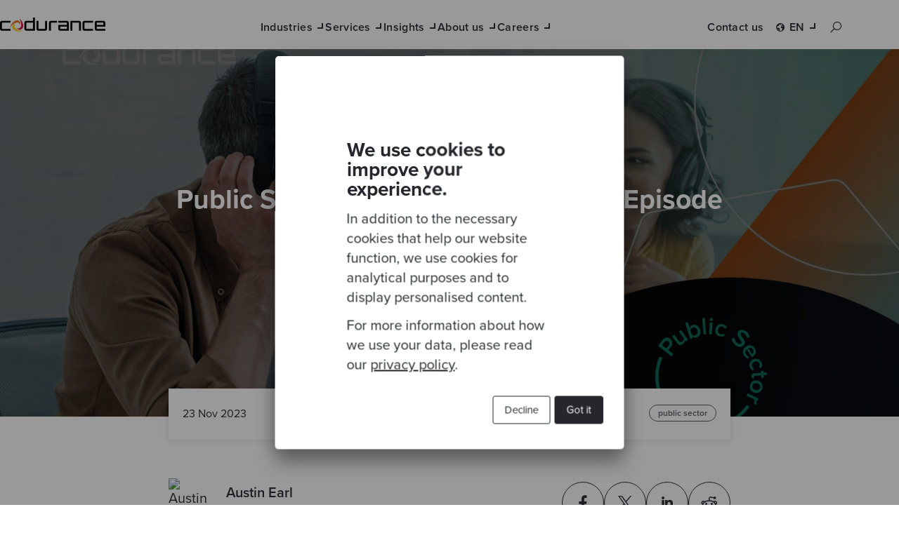

--- FILE ---
content_type: text/html; charset=UTF-8
request_url: https://www.codurance.com/publications/public-sector-technology-roundup-episode-3
body_size: 21401
content:
<!doctype html><html lang="en"><head>
    <meta charset="utf-8">
    <title>Public Sector Technology Roundup: Episode 3</title>
    
      <link rel="shortcut icon" href="https://www.codurance.com/hubfs/Logos/brand-mark.svg">
    
    <meta name="description" content="In our 3rd episode of our public sector roundup we unpick the latest from central &amp; local government as well as some recent announcements from the NHS. ">

    <!-- Preload CSS crítico -->
    <link rel="preload" href="https://www.codurance.com/hubfs/hub_generated/template_assets/1/35209478405/1769891181089/template_main.min.css" as="style">
    <link rel="preload" href="https://www.codurance.com/hubfs/hub_generated/template_assets/1/41860115387/1769891182140/template_base-styles.min.css" as="style">

    <!-- Iconos externos: cargar de forma no bloqueante -->
    <link rel="stylesheet" href="https://maxst.icons8.com/vue-static/landings/line-awesome/line-awesome/1.3.0/css/line-awesome.min.css" media="print" onload="this.media='all'">

    <meta name="viewport" content="width=device-width, initial-scale=1">

    
    <meta property="og:description" content="In our 3rd episode of our public sector roundup we unpick the latest from central &amp; local government as well as some recent announcements from the NHS. ">
    <meta property="og:title" content="Public Sector Technology Roundup: Episode 3">
    <meta name="twitter:description" content="In our 3rd episode of our public sector roundup we unpick the latest from central &amp; local government as well as some recent announcements from the NHS. ">
    <meta name="twitter:title" content="Public Sector Technology Roundup: Episode 3">

    

    
  <link rel="preload" href="https://www.codurance.com/hubfs/Public%20Sector%20-%20Hubspot%20Blog%20Header%20Images%20%20(2).jpg" as="image">
  <link rel="preload" href="https://app.hubspot.com/settings/avatar/85c508f261603750d8ed12141e81ee29" as="image">
  <link rel="preload" href="https://www.codurance.com/hubfs/hub_generated/template_assets/1/41697168666/1769891179753/template_blog-post.min.css" as="style">
  <link rel="preload" href="https://www.codurance.com/hubfs/hub_generated/template_assets/1/74855480175/1769891187341/template_social-icons.min.css" as="style">


  <link rel="preload" href="https://www.codurance.com/hubfs/hub_generated/template_assets/1/41631359859/1769891183294/template_menu-section.min.css" as="style">


	<link rel="preload" href="https://www.codurance.com/hubfs/hub_generated/template_assets/1/122479998301/1769891185647/template_utilities-menu.min.css" as="style">


	<link rel="preload" href="https://www.codurance.com/hubfs/hub_generated/template_assets/1/122477894488/1769891184660/template_navigation-link.min.css" as="style">


	<link rel="preload" href="https://www.codurance.com/hubfs/hub_generated/template_assets/1/122480916367/1769891188284/template_language-selector.min.css" as="style">

    <style>
a.cta_button{-moz-box-sizing:content-box !important;-webkit-box-sizing:content-box !important;box-sizing:content-box !important;vertical-align:middle}.hs-breadcrumb-menu{list-style-type:none;margin:0px 0px 0px 0px;padding:0px 0px 0px 0px}.hs-breadcrumb-menu-item{float:left;padding:10px 0px 10px 10px}.hs-breadcrumb-menu-divider:before{content:'›';padding-left:10px}.hs-featured-image-link{border:0}.hs-featured-image{float:right;margin:0 0 20px 20px;max-width:50%}@media (max-width: 568px){.hs-featured-image{float:none;margin:0;width:100%;max-width:100%}}.hs-screen-reader-text{clip:rect(1px, 1px, 1px, 1px);height:1px;overflow:hidden;position:absolute !important;width:1px}
</style>

<link rel="stylesheet" href="https://www.codurance.com/hubfs/hub_generated/template_assets/1/41697168666/1769891179753/template_blog-post.min.css">
<link rel="stylesheet" href="https://www.codurance.com/hubfs/hub_generated/template_assets/1/41696965732/1769891185723/template_blog-card.min.css">
<link rel="stylesheet" href="https://www.codurance.com/hubfs/hub_generated/template_assets/1/74855480175/1769891187341/template_social-icons.min.css">
<link rel="stylesheet" href="https://www.codurance.com/hubfs/hub_generated/template_assets/1/35209478405/1769891181089/template_main.min.css">
<link rel="stylesheet" href="https://www.codurance.com/hubfs/hub_generated/template_assets/1/41860115387/1769891182140/template_base-styles.min.css">
<link rel="stylesheet" href="https://www.codurance.com/hubfs/hub_generated/template_assets/1/35209461063/1769891186457/template_layout.min.css">
<link rel="stylesheet" href="https://www.codurance.com/hubfs/hub_generated/template_assets/1/35209330311/1769891187380/template_theme-overrides.css">
<link rel="stylesheet" href="https://www.codurance.com/hubfs/hub_generated/template_assets/1/41631359859/1769891183294/template_menu-section.min.css">
<link rel="stylesheet" href="https://www.codurance.com/hubfs/hub_generated/template_assets/1/122479998301/1769891185647/template_utilities-menu.min.css">
<link rel="stylesheet" href="https://www.codurance.com/hubfs/hub_generated/template_assets/1/122477894488/1769891184660/template_navigation-link.min.css">
<link rel="stylesheet" href="https://www.codurance.com/hubfs/hub_generated/template_assets/1/122480916367/1769891188284/template_language-selector.min.css">
<link rel="stylesheet" href="https://www.codurance.com/hubfs/hub_generated/template_assets/1/74504060811/1769891190649/template_newsletter-form-card.min.css">

  <style>
    .newsletter-wrapper {
      margin-top: 0px;
      margin-bottom: px;
    }
  </style>

<link rel="stylesheet" href="https://www.codurance.com/hubfs/hub_generated/template_assets/1/41664316657/1769891185216/template_newsletter-footer-form.min.css">
<link rel="stylesheet" href="https://www.codurance.com/hubfs/hub_generated/template_assets/1/41664229152/1769891180972/template_newsletter-exit-popup.min.css">
<link rel="stylesheet" href="/hs/hsstatic/AsyncSupport/static-1.501/sass/rss_post_listing.css">
<link rel="preload" as="style" href="https://48752163.fs1.hubspotusercontent-na1.net/hubfs/48752163/raw_assets/media-default-modules/master/650/js_client_assets/assets/TrackPlayAnalytics-Cm48oVxd.css">

<link rel="preload" as="style" href="https://48752163.fs1.hubspotusercontent-na1.net/hubfs/48752163/raw_assets/media-default-modules/master/650/js_client_assets/assets/Tooltip-DkS5dgLo.css">

    <script type="application/ld+json">
{
  "mainEntityOfPage" : {
    "@type" : "WebPage",
    "@id" : "https://www.codurance.com/publications/public-sector-technology-roundup-episode-3"
  },
  "author" : {
    "name" : "Austin Earl",
    "url" : "https://www.codurance.com/publications/author/austin-earl",
    "@type" : "Person"
  },
  "headline" : "Public Sector Technology Roundup: Episode 3",
  "datePublished" : "2023-11-23T10:51:30.000Z",
  "dateModified" : "2023-11-23T10:51:30.641Z",
  "publisher" : {
    "name" : "Codurance Ltd",
    "logo" : {
      "url" : "https://www.codurance.com/hubfs/CMS%20Sandbox/Site%20Images/codurance_logo.svg",
      "@type" : "ImageObject"
    },
    "@type" : "Organization"
  },
  "@context" : "https://schema.org",
  "@type" : "BlogPosting",
  "image" : [ "https://www.codurance.com/hubfs/Public%20Sector%20-%20Hubspot%20Blog%20Header%20Images%20%20(2).jpg" ]
}
</script>


    
<!--  Added by GoogleTagManager integration -->
<script>
var _hsp = window._hsp = window._hsp || [];
window.dataLayer = window.dataLayer || [];
function gtag(){dataLayer.push(arguments);}

var useGoogleConsentModeV2 = true;
var waitForUpdateMillis = 1000;



var hsLoadGtm = function loadGtm() {
    if(window._hsGtmLoadOnce) {
      return;
    }

    if (useGoogleConsentModeV2) {

      gtag('set','developer_id.dZTQ1Zm',true);

      gtag('consent', 'default', {
      'ad_storage': 'denied',
      'analytics_storage': 'denied',
      'ad_user_data': 'denied',
      'ad_personalization': 'denied',
      'wait_for_update': waitForUpdateMillis
      });

      _hsp.push(['useGoogleConsentModeV2'])
    }

    (function(w,d,s,l,i){w[l]=w[l]||[];w[l].push({'gtm.start':
    new Date().getTime(),event:'gtm.js'});var f=d.getElementsByTagName(s)[0],
    j=d.createElement(s),dl=l!='dataLayer'?'&l='+l:'';j.async=true;j.src=
    'https://www.googletagmanager.com/gtm.js?id='+i+dl;f.parentNode.insertBefore(j,f);
    })(window,document,'script','dataLayer','GTM-WH8CK39');

    window._hsGtmLoadOnce = true;
};

_hsp.push(['addPrivacyConsentListener', function(consent){
  if(consent.allowed || (consent.categories && consent.categories.analytics)){
    hsLoadGtm();
  }
}]);

</script>

<!-- /Added by GoogleTagManager integration -->



<link rel="amphtml" href="https://www.codurance.com/publications/public-sector-technology-roundup-episode-3?hs_amp=true">

<meta property="og:image" content="https://www.codurance.com/hubfs/Public%20Sector%20-%20Hubspot%20Blog%20Header%20Images%20%20(2).jpg">
<meta property="og:image:width" content="1750">
<meta property="og:image:height" content="875">

<meta name="twitter:image" content="https://www.codurance.com/hubfs/Public%20Sector%20-%20Hubspot%20Blog%20Header%20Images%20%20(2).jpg">


<meta property="og:url" content="https://www.codurance.com/publications/public-sector-technology-roundup-episode-3">
<meta name="twitter:card" content="summary_large_image">

<link rel="canonical" href="https://www.codurance.com/publications/public-sector-technology-roundup-episode-3">

<link rel="stylesheet" href="//cdnjs.cloudflare.com/ajax/libs/highlight.js/10.4.0/styles/default.min.css">
<script src="//cdnjs.cloudflare.com/ajax/libs/highlight.js/10.4.0/highlight.min.js"></script>
<!-- and it's easy to individually load additional languages -->
<script charset="UTF-8" src="https://cdnjs.cloudflare.com/ajax/libs/highlight.js/10.4.0/languages/go.min.js"></script>

    <script>
	document.addEventListener('DOMContentLoaded', (event) => {
      document.querySelectorAll('pre code').forEach((block) => {
        hljs.highlightBlock(block);
      });
    });
	</script>

<meta property="og:type" content="article">
<link rel="alternate" type="application/rss+xml" href="https://www.codurance.com/publications/rss.xml">
<meta name="twitter:domain" content="www.codurance.com">
<script src="//platform.linkedin.com/in.js" type="text/javascript">
    lang: en_US
</script>

<meta http-equiv="content-language" content="en">







    <!-- Carga principal de CSS -->
    
    

    <!-- Puedes unificar estos 2 si los necesitas: -->
    
    
  <meta name="generator" content="HubSpot"></head>

  <body>
<!--  Added by GoogleTagManager integration -->
<noscript><iframe src="https://www.googletagmanager.com/ns.html?id=GTM-WH8CK39" height="0" width="0" style="display:none;visibility:hidden"></iframe></noscript>

<!-- /Added by GoogleTagManager integration -->

    <div class="body-wrapper   hs-content-id-146801567280 hs-blog-post hs-blog-id-35491076028">
      
        <div data-global-resource-path="Codurance_September2020/templates/partials/header.html"><header class="header">
  <div class="header__wrapper">
    <div class="header__mobile-wrapper">
      <div class="custom-logo">
        <div id="hs_cos_wrapper_header_logo" class="hs_cos_wrapper hs_cos_wrapper_widget hs_cos_wrapper_type_module widget-type-logo" style="" data-hs-cos-general-type="widget" data-hs-cos-type="module">
  






















  <span id="hs_cos_wrapper_header_logo_hs_logo_widget" class="hs_cos_wrapper hs_cos_wrapper_widget hs_cos_wrapper_type_logo" style="" data-hs-cos-general-type="widget" data-hs-cos-type="logo"><a href="/" id="hs-link-header_logo_hs_logo_widget" style="border-width:0px;border:0px;"><img src="https://www.codurance.com/hubfs/CMS%20Sandbox/Site%20Images/codurance_logo.svg" class="hs-image-widget " height="41" style="height: auto;width:300px;border-width:0px;border:0px;" width="300" alt="Codurance: craft at heart" title="Codurance: craft at heart"></a></span>
</div>
      </div>

      <div class="mobile-trigger" aria-controls="website-navigation-menu" aria-expanded="false" aria-label="Toggle navigation" tabindex="0">
        <span></span>
      </div>
    </div>

    <div class="custom-menu-primary">
      <div id="hs_cos_wrapper_navigation-primary" class="hs_cos_wrapper hs_cos_wrapper_widget hs_cos_wrapper_type_module" style="" data-hs-cos-general-type="widget" data-hs-cos-type="module">





<nav aria-label="Main menu" class="navigation-primary" id="website-navigation-menu">
  <ul class="submenu level-1 website-navigation-sub-menu" id="sub-menu-services">
    
      
      
      
      

      <li class="menu-item has-submenu">
        <a href="javascript:;" class="menu-link trigger" id="sub-menu-toggle-1" aria-controls="sub-menu-services-1" aria-expanded="false">
          Industries
        </a>
        
        
          <nav class="website-navigation-sub-menu level-2" id="sub-menu-services-1">

            
              <div class="promotional-section">
            

            <a href="javascript:;" class="trigger back-button" aria-controls="sub-menu-services-1" role="button" aria-label="back button" aria-expanded="false">
              Industries
            </a>

            
              <span><strong>Industries</strong></span>
              <p>We apply our knowledge and experience of working alongside global industries to help our clients solve their most complex technical and business challenges.</p>
            

            
              <div class="custom-btn custom-btn--button-primary">
                
                  
              
                  <a href="https://www.codurance.com/industries" class="button-primary">
                    Go to overview 
                    
                  </a>
                
              </div>
            

            
              </div>
            
            
            <div class="main-submenu">
              
              
              <ul class="submenu">
                
                  <li class="submenu-item">
                    <a href="https://www.codurance.com/industries/business-services" class="menu-link trigger" aria-expanded="false">
                      <span>Business Services</span>

                      
                    </a>
                  </li>
                
                  <li class="submenu-item">
                    <a href="https://www.codurance.com/industries/energy-and-utilities" class="menu-link trigger" aria-expanded="false">
                      <span>Energy &amp; Utilities</span>

                      
                    </a>
                  </li>
                
                  <li class="submenu-item">
                    <a href="https://www.codurance.com/industries/financial-services" class="menu-link trigger" aria-expanded="false">
                      <span>Financial Services</span>

                      
                    </a>
                  </li>
                
                  <li class="submenu-item">
                    <a href="https://www.codurance.com/industries/health-life-sciences" class="menu-link trigger" aria-expanded="false">
                      <span>Health &amp; Life Sciences</span>

                      
                    </a>
                  </li>
                
                  <li class="submenu-item">
                    <a href="https://www.codurance.com/industries/media-and-entertainment" class="menu-link trigger" aria-expanded="false">
                      <span>Media &amp; Entertainment</span>

                      
                    </a>
                  </li>
                
                  <li class="submenu-item">
                    <a href="https://www.codurance.com/industries/private-equity-and-venture-capital" class="menu-link trigger" aria-expanded="false">
                      <span>Private Equity &amp; Venture Capital</span>

                      
                    </a>
                  </li>
                
                  <li class="submenu-item">
                    <a href="https://www.codurance.com/industries/uk-public-sector" class="menu-link trigger" aria-expanded="false">
                      <span>UK Public Sector &amp; Non-Profit</span>

                      
                    </a>
                  </li>
                
                  <li class="submenu-item">
                    <a href="https://www.codurance.com/industries/retail-ecommerce" class="menu-link trigger" aria-expanded="false">
                      <span>Retail &amp; eCommerce</span>

                      
                    </a>
                  </li>
                
                  <li class="submenu-item">
                    <a href="https://www.codurance.com/industries/technology-software" class="menu-link trigger" aria-expanded="false">
                      <span>Technology &amp; Software</span>

                      
                    </a>
                  </li>
                
                  <li class="submenu-item">
                    <a href="https://www.codurance.com/industries/travel-and-logistics" class="menu-link trigger" aria-expanded="false">
                      <span>Travel &amp; Logistics</span>

                      
                    </a>
                  </li>
                
              </ul>
            </div>

            
          </nav>
        
      </li>
    
      
      
      
      

      <li class="menu-item has-submenu">
        <a href="javascript:;" class="menu-link trigger" id="sub-menu-toggle-2" aria-controls="sub-menu-services-2" aria-expanded="false">
          Services
        </a>
        
        
          <nav class="website-navigation-sub-menu level-2 has-secondary-submenu" id="sub-menu-services-2">

            
              <div class="promotional-section">
            

            <a href="javascript:;" class="trigger back-button" aria-controls="sub-menu-services-2" role="button" aria-label="back button" aria-expanded="false">
              Services
            </a>

            
              <span><strong>What we do</strong></span>
              <p>Our services and solutions help your business accelerate innovation, fuel growth and achieve its goals.</p>
            

            
              <div class="custom-btn custom-btn--button-primary">
                
                  
              
                  <a href="https://www.codurance.com/services" class="button-primary">
                    Go to overview 
                    
                  </a>
                
              </div>
            

            
              </div>
            
            
            <div class="main-submenu">
              
                <span class="submenu-title">Solutions</span>
              
              
              <ul class="submenu two-columns submenu--copy">
                
                  <li class="submenu-item">
                    <a href="https://www.codurance.com/services/software-modernisation" class="menu-link trigger" aria-expanded="false">
                      <span>Software Modernisation</span>

                       
                        <p class="submenu__copy">Modernise existing software to make change easier and unlock new value </p>
                      
                    </a>
                  </li>
                
                  <li class="submenu-item">
                    <a href="https://www.codurance.com/services/feature-delivery" class="menu-link trigger" aria-expanded="false">
                      <span>Feature Delivery</span>

                       
                        <p class="submenu__copy">Scalable, well-crafted product features built on time and within budget </p>
                      
                    </a>
                  </li>
                
                  <li class="submenu-item">
                    <a href="https://www.codurance.com/services/product-development" class="menu-link trigger" aria-expanded="false">
                      <span>Product Development</span>

                       
                        <p class="submenu__copy">Design and build new products that delight your customers </p>
                      
                    </a>
                  </li>
                
                  <li class="submenu-item">
                    <a href="https://www.codurance.com/services/cloud-and-platform-engineering" class="menu-link trigger" aria-expanded="false">
                      <span>Cloud &amp; Platform Engineering</span>

                       
                        <p class="submenu__copy">Leverage the power of the cloud for optimal operations </p>
                      
                    </a>
                  </li>
                
                  <li class="submenu-item">
                    <a href="https://www.codurance.com/services/strategic-advice" class="menu-link trigger" aria-expanded="false">
                      <span>Strategic Advice</span>

                       
                        <p class="submenu__copy">Gain the confidence to make strategic data-driven decisions </p>
                      
                    </a>
                  </li>
                
                  <li class="submenu-item">
                    <a href="https://www.codurance.com/services/learning-and-development" class="menu-link trigger" aria-expanded="false">
                      <span>Learning &amp; Development</span>

                       
                        <p class="submenu__copy">Build a productive team and culture </p>
                      
                    </a>
                  </li>
                
                  <li class="submenu-item">
                    <a href="https://www.codurance.com/continuous-improvement-program" class="menu-link trigger" aria-expanded="false">
                      <span>Continuous Improvement Program</span>

                       
                        <p class="submenu__copy">Align strategic technical improvements with business goals</p>
                      
                    </a>
                  </li>
                
              </ul>
            </div>

            
              <div class="secondary-submenu">
                <span class="submenu-title">Assessments</span>
                <ul class="submenu">
                  
                    <li class="submenu-item">
                      <a href="https://www.codurance.com/technical-due-diligence-assessment" class="menu-link trigger" aria-expanded="false">
                          Technical Due Diligence
                      </a>
                    </li>
                  
                    <li class="submenu-item">
                      <a href="https://www.codurance.com/software-quality-assessment" class="menu-link trigger" aria-expanded="false">
                          Software Quality Assessment
                      </a>
                    </li>
                  
                    <li class="submenu-item">
                      <a href="https://www.codurance.com/architecture-vision-assessment" class="menu-link trigger" aria-expanded="false">
                          Architecture Vision Assessment
                      </a>
                    </li>
                  
                    <li class="submenu-item">
                      <a href="https://www.codurance.com/cloud-quality-assessment" class="menu-link trigger" aria-expanded="false">
                          Cloud Quality Assessment
                      </a>
                    </li>
                  
                    <li class="submenu-item">
                      <a href="https://www.codurance.com/ai-readiness-assessment" class="menu-link trigger" aria-expanded="false">
                          Data and AI Readiness Assessment
                      </a>
                    </li>
                  
                    <li class="submenu-item">
                      <a href="https://info.codurance.com/en/product-development-maturity-assessment" class="menu-link trigger" aria-expanded="false">
                          Product Development Maturity Assessment
                      </a>
                    </li>
                  
                    <li class="submenu-item">
                      <a href="https://www.codurance.com/observability-maturity-assessment-solution" class="menu-link trigger" aria-expanded="false">
                          Observability Assessment
                      </a>
                    </li>
                  
                </ul>
              </div>
            
          </nav>
        
      </li>
    
      
      
      
      

      <li class="menu-item has-submenu">
        <a href="javascript:;" class="menu-link trigger" id="sub-menu-toggle-3" aria-controls="sub-menu-services-3" aria-expanded="false">
          Insights
        </a>
        
        
          <nav class="website-navigation-sub-menu level-2 has-secondary-submenu has-secondary-submenu-with-two-columns" id="sub-menu-services-3">

            
              <div class="promotional-section">
            

            <a href="javascript:;" class="trigger back-button" aria-controls="sub-menu-services-3" role="button" aria-label="back button" aria-expanded="false">
              Insights
            </a>

            
              <span><strong>Insights</strong></span>
              <p>Keep up to date with the latest business insight and technical practices from our industry experts.</p>
            

            
              <div class="custom-btn custom-btn--button-primary">
                
                  
              
                  <a href="https://www.codurance.com/insights" class="button-primary">
                    Go to overview 
                    
                  </a>
                
              </div>
            

            
              </div>
            
            
            <div class="main-submenu">
              
                <span class="submenu-title">Insights</span>
              
              
              <ul class="submenu two-columns">
                
                  <li class="submenu-item">
                    <a href="https://www.codurance.com/publications" class="menu-link trigger" aria-expanded="false">
                      <span>Blog</span>

                      
                    </a>
                  </li>
                
                  <li class="submenu-item">
                    <a href="https://www.codurance.com/videos" class="menu-link trigger" aria-expanded="false">
                      <span>Videos</span>

                      
                    </a>
                  </li>
                
                  <li class="submenu-item">
                    <a href="https://www.codurance.com/podcasts" class="menu-link trigger" aria-expanded="false">
                      <span>Podcasts</span>

                      
                    </a>
                  </li>
                
                  <li class="submenu-item">
                    <a href="https://www.codurance.com/katas" class="menu-link trigger" aria-expanded="false">
                      <span>Katas</span>

                      
                    </a>
                  </li>
                
                  <li class="submenu-item">
                    <a href="https://www.codurance.com/resources" class="menu-link trigger" aria-expanded="false">
                      <span>Resources</span>

                      
                    </a>
                  </li>
                
                  <li class="submenu-item">
                    <a href="https://www.codurance.com/events/" class="menu-link trigger" aria-expanded="false">
                      <span>Events</span>

                      
                    </a>
                  </li>
                
              </ul>
            </div>

            
              <div class="secondary-submenu">
                <span class="submenu-title">Featured Topics</span>
                <ul class="submenu two-columns">
                  
                    <li class="submenu-item">
                      <a href="https://www.codurance.com/insights/cloud" class="menu-link trigger" aria-expanded="false">
                          Cloud Migration
                      </a>
                    </li>
                  
                    <li class="submenu-item">
                      <a href="https://www.codurance.com/leveraging-data-and-ai-for-business-impact" class="menu-link trigger" aria-expanded="false">
                          Data and AI for Business Impact
                      </a>
                    </li>
                  
                    <li class="submenu-item">
                      <a href="https://www.codurance.com/mvi" class="menu-link trigger" aria-expanded="false">
                          Minimum Valuable Increment (MVI)
                      </a>
                    </li>
                  
                    <li class="submenu-item">
                      <a href="https://www.codurance.com/productivity-in-software-development" class="menu-link trigger" aria-expanded="false">
                          Productivity in software development
                      </a>
                    </li>
                  
                    <li class="submenu-item">
                      <a href="https://www.codurance.com/software-modernisation-ma-business-value" class="menu-link trigger" aria-expanded="false">
                          Technical Due Diligence
                      </a>
                    </li>
                  
                    <li class="submenu-item">
                      <a href="https://www.codurance.com/delivering-software-on-time-and-on-budget" class="menu-link trigger" aria-expanded="false">
                          Software Delivery on Time and Budget
                      </a>
                    </li>
                  
                    <li class="submenu-item">
                      <a href="https://info.codurance.com/en/software-modernisation-insights" class="menu-link trigger" aria-expanded="false">
                          Software Modernisation
                      </a>
                    </li>
                  
                    <li class="submenu-item">
                      <a href="https://www.codurance.com/test-driven-development-guide" class="menu-link trigger" aria-expanded="false">
                          Test Driven Development
                      </a>
                    </li>
                  
                </ul>
              </div>
            
          </nav>
        
      </li>
    
      
      
      
      

      <li class="menu-item has-submenu">
        <a href="javascript:;" class="menu-link trigger" id="sub-menu-toggle-4" aria-controls="sub-menu-services-4" aria-expanded="false">
          About us
        </a>
        
        
          <nav class="website-navigation-sub-menu level-2" id="sub-menu-services-4">

            
              <div class="promotional-section">
            

            <a href="javascript:;" class="trigger back-button" aria-controls="sub-menu-services-4" role="button" aria-label="back button" aria-expanded="false">
              About us
            </a>

            
              <span><strong>About us</strong></span>
              <p>Software Craftsmanship is at the heart of Codurance. Ingrained in our mindset is to raise the bar in the software industry through professionalism and technical excellence. </p>
            

            

            
              </div>
            
            
            <div class="main-submenu">
              
              
              <ul class="submenu">
                
                  <li class="submenu-item">
                    <a href="https://www.codurance.com/about-us/our-people/" class="menu-link trigger" aria-expanded="false">
                      <span>Our People</span>

                      
                    </a>
                  </li>
                
                  <li class="submenu-item">
                    <a href="https://www.codurance.com/about-us/our-story/" class="menu-link trigger" aria-expanded="false">
                      <span>Our Story</span>

                      
                    </a>
                  </li>
                
                  <li class="submenu-item">
                    <a href="https://www.codurance.com/about-us/our-roles" class="menu-link trigger" aria-expanded="false">
                      <span>Our Roles</span>

                      
                    </a>
                  </li>
                
                  <li class="submenu-item">
                    <a href="https://www.codurance.com/about-us/our-craft-and-community" class="menu-link trigger" aria-expanded="false">
                      <span>Our Craft &amp; Community</span>

                      
                    </a>
                  </li>
                
                  <li class="submenu-item">
                    <a href="https://www.codurance.com/diversity-and-inclusion" class="menu-link trigger" aria-expanded="false">
                      <span>Diversity &amp; Inclusion</span>

                      
                    </a>
                  </li>
                
              </ul>
            </div>

            
          </nav>
        
      </li>
    
      
      
      
      

      <li class="menu-item has-submenu">
        <a href="javascript:;" class="menu-link trigger" id="sub-menu-toggle-5" aria-controls="sub-menu-services-5" aria-expanded="false">
          Careers
        </a>
        
        
          <nav class="website-navigation-sub-menu level-2" id="sub-menu-services-5">

            
              <div class="promotional-section">
            

            <a href="javascript:;" class="trigger back-button" aria-controls="sub-menu-services-5" role="button" aria-label="back button" aria-expanded="false">
              Careers
            </a>

            
              <span><strong>Work with us</strong></span>
              <p>Join a high performing multifunctional team of technology professionals working across a variety of industries and challenging engagements.</p>
            

            
              <div class="custom-btn custom-btn--button-primary">
                
                  
              
                  <a href="https://www.codurance.com/careers/current-roles" class="button-primary">
                    Join us 
                    
                  </a>
                
              </div>
            

            
              </div>
            
            
            <div class="main-submenu">
              
              
              <ul class="submenu">
                
                  <li class="submenu-item">
                    <a href="https://www.codurance.com/careers" class="menu-link trigger" aria-expanded="false">
                      <span>Careers</span>

                      
                    </a>
                  </li>
                
                  <li class="submenu-item">
                    <a href="https://www.codurance.com/careers/current-roles" class="menu-link trigger" aria-expanded="false">
                      <span>Current Roles</span>

                      
                    </a>
                  </li>
                
                  <li class="submenu-item">
                    <a href="https://www.codurance.com/careers/academy" class="menu-link trigger" aria-expanded="false">
                      <span>Academy</span>

                      
                    </a>
                  </li>
                
              </ul>
            </div>

            
          </nav>
        
      </li>
    
      
      
      
      

      <li class="menu-item">
        <a href="javascript:;" class="menu-link trigger" id="sub-menu-toggle-6" aria-controls="sub-menu-services-6" aria-expanded="false">
          
        </a>
        
        
      </li>
     
  </ul>
</nav></div>
    </div>

    





	




<nav class="utilities-menu">
	<ul>
		<li class="menu-item">
			<div id="hs_cos_wrapper_navigation_link" class="hs_cos_wrapper hs_cos_wrapper_widget hs_cos_wrapper_type_module" style="" data-hs-cos-general-type="widget" data-hs-cos-type="module">







<a href="https://www.codurance.com/contact-us" class="contact-us menu-link">
    Contact us
</a></div>
		</li>
	
		<li class="language-selector menu-item has-submenu">
			<div id="hs_cos_wrapper_language_selector" class="hs_cos_wrapper hs_cos_wrapper_widget hs_cos_wrapper_type_module" style="" data-hs-cos-general-type="widget" data-hs-cos-type="module">





<button class="language-selector__button menu-link" aria-label="Select your language" aria-expanded="false" aria-controls="language-selector__dropdown">
	en
</button>

<ul class="language-selector__dropdown" role="listbox">
	
		<li>
		
	
	
		
	
		<a href="" class="active" lang="en" hreflang="en" aria-selected="true" role="option" rel="noopener noreferrer">
			EN
		</a>
	

		</li>
	
		<li>
		
	
	
		
	
		<span class="not-translated">ES</span>
	

		</li>
	
		<li>
		
	
	
		
	
		<span class="not-translated">PT</span>
	

		</li>
	
		<li>
		
	
	
		
	
		<span class="not-translated">DE</span>
	

		</li>
	
</ul></div>
		</li>

		<li class="search-bar menu-item">
			<button class="search-bar__button" aria-label="Search button" aria-expanded="false" aria-controls="___gcse_0">
				<i class="las la-search"></i>
			</button>
			<div class="gcse-search"></div>
		</li>
	</ul>
</nav>
  </div>
</header></div>
      

      

  <section class="blog-header" style="background-image: url('https://www.codurance.com/hubfs/Public%20Sector%20-%20Hubspot%20Blog%20Header%20Images%20%20%282%29.jpg');">
    <h1 class="blog-header__title blog-max-width lateral-spacing">
      <span id="hs_cos_wrapper_name" class="hs_cos_wrapper hs_cos_wrapper_meta_field hs_cos_wrapper_type_text" style="" data-hs-cos-general-type="meta_field" data-hs-cos-type="text">Public Sector Technology Roundup: Episode 3</span>
    </h1>
  </section>
  <section class="blog-meta blog-max-width">
    <div class="blog-meta__inner">
      <div class="blog-meta__info">
      
        <span class="info__publish-date">23 Nov 2023</span>

          
      

      </div>
      
      <ul class="blog-meta__tag-list ">
          
            <li class="blog-meta__tag-item">
              <a class="tags" href="https://www.codurance.com/publications/tag/public-sector">public sector</a>
            </li>
          
        </ul>
      
    </div>
  </section>
  <section class="blog-author-info blog-max-width">
    <div class="blog-author-info__text-container">
      
      
        <div class="blog-author-info__outer">
          <img class="blog-author-info__author-image" src="https://app.hubspot.com/settings/avatar/85c508f261603750d8ed12141e81ee29" alt="Austin Earl" loading="lazy" width="70" height="70">
          <div class="blog-author-info__inner">
            <h2 class="blog-author-info__name">
              Austin Earl
            </h2>
            <a class="blog-author-info__author-link" href="https://www.codurance.com/publications/author/austin-earl">
              
                See author's bio and posts
               
            </a>
          </div>
        </div>
      
    </div>
    <ul class="blog-social-icons__list">
      <li>
        <a class="blog-social-icons__icon" href="http://www.facebook.com/sharer/sharer.php?u=https://www.codurance.com/publications/public-sector-technology-roundup-episode-3&amp;title=Public%20Sector%20Technology%20Roundup:%20Episode%203" target="_blank" rel="noopener noreferrer">
          <i class="lab la-facebook-f"></i>
        </a>
      </li>
      <li>
        <a class="blog-social-icons__icon" href="https://twitter.com/intent/tweet?text=Public%20Sector%20Technology%20Roundup:%20Episode%203&amp;url=https://www.codurance.com/publications/public-sector-technology-roundup-episode-3&amp;hashtags=specialist%20expertise,metrics,automation,Technical%20Debt,silos" target="_blank" rel="noopener noreferrer">
        <img class="custom-our-people-modal__social-icon twitter-x-logo" src="https://www.codurance.com/hubfs/Logos/Social%20icons_logo_X_shark.svg" width="20" alt="Twitter X logo" loading="lazy" height="20">
        </a>
      </li>
      <li>
        <a class="blog-social-icons__icon" href="http://www.linkedin.com/shareArticle?mini=true&amp;title=Public%20Sector%20Technology%20Roundup:%20Episode%203&amp;summary=&amp;url=https://www.codurance.com/publications/public-sector-technology-roundup-episode-3" target="_blank" rel="noopener noreferrer">
          <i class="lab la-linkedin-in"></i>
        </a>
      </li>
      <li>
        <a class="blog-social-icons__icon" href="http://www.reddit.com/submit?url=https://www.codurance.com/publications/public-sector-technology-roundup-episode-3&amp;title=Public%20Sector%20Technology%20Roundup:%20Episode%203" target="_blank" rel="noopener noreferrer">
          <i class="lab la-reddit"></i>
        </a>
      </li>
    </ul>
  </section>

  <section class="blog-content blog-max-width">
    
    <div id="hs_cos_wrapper_blog_post_audio" class="hs_cos_wrapper hs_cos_wrapper_widget hs_cos_wrapper_type_module blog-content__post-audio" style="" data-hs-cos-general-type="widget" data-hs-cos-type="module"><link rel="stylesheet" href="https://48752163.fs1.hubspotusercontent-na1.net/hubfs/48752163/raw_assets/media-default-modules/master/650/js_client_assets/assets/TrackPlayAnalytics-Cm48oVxd.css">
<link rel="stylesheet" href="https://48752163.fs1.hubspotusercontent-na1.net/hubfs/48752163/raw_assets/media-default-modules/master/650/js_client_assets/assets/Tooltip-DkS5dgLo.css">

    <script type="text/javascript">
      window.__hsEnvConfig = {"hsDeployed":true,"hsEnv":"prod","hsJSRGates":["CMS:JSRenderer:SeparateIslandRenderOption","CMS:JSRenderer:CompressResponse","CMS:JSRenderer:MinifyCSS","CMS:JSRenderer:GetServerSideProps","CMS:JSRenderer:LocalProxySchemaVersion1","CMS:JSRenderer:SharedDeps"],"hublet":"na1","portalID":3042464};
      window.__hsServerPageUrl = "https:\u002F\u002Fwww.codurance.com\u002Fpublications\u002Fpublic-sector-technology-roundup-episode-3";
      window.__hsBasePath = "\u002Fpublications\u002Fpublic-sector-technology-roundup-episode-3";
    </script>
      </div>
    
    <div class="blog-content__inner">
      <span id="hs_cos_wrapper_post_body" class="hs_cos_wrapper hs_cos_wrapper_meta_field hs_cos_wrapper_type_rich_text" style="" data-hs-cos-general-type="meta_field" data-hs-cos-type="rich_text"><p><span>A bit later than planned this month but for our third episode of our round-up podcast the dominant themes of skills and AI rebound with post-cabinet-shuffle announcements about AI Hit Squads and plenty more to reflect on for November:&nbsp;&nbsp;</span></p>
<div class="hs-embed-wrapper" data-service="podbean" data-responsive="true" style="position: relative; overflow: hidden; width: 100%; height: auto; padding: 0px; min-width: 256px; display: block; margin: auto;"><div class="hs-embed-content-wrapper"><div style="position: relative; overflow: hidden; max-width: 100%; padding-bottom: 56.25%; margin: 0px;" data-mce-style="position: relative; overflow: hidden; max-width: 100%; padding-bottom: 56.25%; margin: 0px;" data-mce-fragment="1"><iframe style="position: absolute; top: 0px; left: 0px; width: 100%; height: 100%; border: none;" title="Codurance Talks" xml="lang" src="https://www.podbean.com/player-v2/?i=6qqnd-33e9a8-pbblog-playlist&amp;share=1&amp;download=1&amp;fonts=Arial&amp;skin=1&amp;font-color=&amp;rtl=0&amp;logo_link=&amp;btn-skin=ff6d00&amp;size=315" width="100%" height="315" scrolling="no" allowfullscreen loading="lazy" data-name="pb-iframe-player" data-mce-src="https://www.podbean.com/player-v2/?i=6qqnd-33e9a8-pbblog-playlist&amp;share=1&amp;download=1&amp;fonts=Arial&amp;skin=1&amp;font-color=&amp;rtl=0&amp;logo_link=&amp;btn-skin=ff6d00&amp;size=315" data-mce-style="position: absolute; top: 0px; left: 0px; width: 100%; height: 100%; border: none;" data-mce-fragment="1"></iframe></div></div></div>
<p><!--more--></p>
<p style="font-weight: bold;">Product Panel Event</p>
<p style="font-weight: bold;"><img src="https://www.codurance.com/hs-fs/hubfs/Product%20Panel%20Nov%20email%20header.jpg?width=1200&amp;height=500&amp;name=Product%20Panel%20Nov%20email%20header.jpg" width="1200" height="500" loading="lazy" alt="Product Panel Nov email headerhttps://www.eventbrite.co.uk/e/a-whole-team-approach-to-effective-product-discovery-panel-discussion-tickets-744141305677?aff=oddtdtcreator" style="height: auto; max-width: 100%; width: 1200px;" srcset="https://www.codurance.com/hs-fs/hubfs/Product%20Panel%20Nov%20email%20header.jpg?width=600&amp;height=250&amp;name=Product%20Panel%20Nov%20email%20header.jpg 600w, https://www.codurance.com/hs-fs/hubfs/Product%20Panel%20Nov%20email%20header.jpg?width=1200&amp;height=500&amp;name=Product%20Panel%20Nov%20email%20header.jpg 1200w, https://www.codurance.com/hs-fs/hubfs/Product%20Panel%20Nov%20email%20header.jpg?width=1800&amp;height=750&amp;name=Product%20Panel%20Nov%20email%20header.jpg 1800w, https://www.codurance.com/hs-fs/hubfs/Product%20Panel%20Nov%20email%20header.jpg?width=2400&amp;height=1000&amp;name=Product%20Panel%20Nov%20email%20header.jpg 2400w, https://www.codurance.com/hs-fs/hubfs/Product%20Panel%20Nov%20email%20header.jpg?width=3000&amp;height=1250&amp;name=Product%20Panel%20Nov%20email%20header.jpg 3000w, https://www.codurance.com/hs-fs/hubfs/Product%20Panel%20Nov%20email%20header.jpg?width=3600&amp;height=1500&amp;name=Product%20Panel%20Nov%20email%20header.jpg 3600w" sizes="(max-width: 1200px) 100vw, 1200px"></p>
<h1><a href="https://www.eventbrite.co.uk/e/a-whole-team-approach-to-effective-product-discovery-panel-discussion-tickets-744141305677?aff=oddtdtcreator" rel="noopener">A Whole Team Approach to Effective Product Discovery: Panel Discussion</a></h1>
<div><span>5.30pm – 7.30pm</span></div>
<div><span>29 November 2023</span></div>
<div><span>Codurance, 3 Sutton Lane, 3rd Floor, London EC1M 5PU</span></div>
<div><span>&nbsp;</span></div>
<p>Product discovery is the bedrock of successful products that deliver great customer outcomes. And a whole team integrated approach to product development across all teams should ensure that products are built with all stakeholders' buy-in.</p>
<p>In this in-person panel discussion, we’ll bring together industry experts from both the private and public sector to share their knowledge and customer stories to help you gain valuable insights and inspire you to put discovery at the heart of your product delivery</p>
<p><strong>Speakers:&nbsp;</strong>Rachel Lyons, Principal Product Manager, Codurance; Mash Badar, Co-Founder and Head of Product, Codurance; Sarah Timms, Product Leadership &amp; Coaching Expert;&nbsp; Andy Curry, Managing Director,&nbsp; Lion &amp; Mason; David Heath, Head of Profession for Software Development, Government Digital Service (GDS)</p>
<p style="font-weight: bold;">Links &amp; Sources</p>
<ul>
<li><a href="https://www.ft.com/content/a959cd2b-eb1e-4289-92d6-81a7bf6a0bcf" rel="noopener"><strong>FT Article - Dowden Announces AI 'Hit Squad'. </strong></a></li>
<li><a href="https://cddo.blog.gov.uk/2023/11/13/unlocking-excellence-the-digital-assessment-framework-unveiled/" rel="noopener"><strong><span>CDDO Blog - Digital Assessment Framework</span></strong></a><a href="https://cddo.blog.gov.uk/2023/11/13/unlocking-excellence-the-digital-assessment-framework-unveiled/" rel="noopener"><span></span></a></li>
<li><a href="https://www.ukauthority.com/articles/francis-maude-calls-for-reintegration-of-gds-and-cddo/" rel="noopener">UK Authority Article - Maude Says GDS and CDDO Should Merge</a></li>
<li><a href="https://insidegovuk.blog.gov.uk/2023/11/01/a-bold-new-look-for-the-gov-uk-homepage/" rel="noopener">Inside GOV.UK Blog Post - New Look for Homepage</a></li>
<li><a href="https://socitm.net/resource-hub/news/transforming-for-a-digital-future/" rel="noopener">Socitm News - Transforming for a Digital Future</a></li>
<li><a href="https://www.themj.co.uk/AI-The-future-for-local-government/233178" rel="noopener">The MJ Article - AI: The Future for Local Government</a>&nbsp;</li>
<li><a href="https://docs.google.com/forms/d/e/1FAIpQLSctzwWs8qXLMRuJzljSgm1LAyL2wgcb2aWz6B33FjJ4SLSbbw/viewform" rel="noopener">Local Digital - The Digital and Agile for Local Government Course</a></li>
<li><a href="https://www.gov.uk/government/news/mhra-to-launch-the-ai-airlock-a-new-regulatory-sandbox-for-ai-developers" rel="noopener">GOV.UK News - MHRA to Launch the AI-Airlock</a></li>
<li><a href="https://www.england.nhs.uk/2023/11/nhs-expands-use-of-secure-covid-19-research-platform-to-help-find-new-treatments-for-major-killer-conditions/" rel="noopener">NHS News - NHS Expands Use of Secure COVID-19 Research Platform</a></li>
</ul>
<strong>Transcript</strong><br><br>
<p>Hello and welcome to another episode of the Public Sector Technology Roundup Podcast, I’m Austin Earl and in today’s episode we’ll dive into the recent developments across the full spectrum of public sector technology.&nbsp;</p>
<p>The past few weeks have had us both futuregazing with the AI summit and brimming or bucking with nostalgia depending on your political persuasion, with the return of David Cameron to the Cabinet Table as Foreign Secretary. The reshuffle brought about significant changes in the government, most notably the dismissal of Home Secretary Suella Braverman.</p>
<p>Amidst the headline-grabbing alterations, there were broader shifts in the Cabinet and Ministerial ranks that demand the attention of tech policy enthusiasts. The DSIT shake-up, for instance, saw the departure of two popular junior Ministers, Paul Scully MP and George Freeman MP, leaving a void. Saqib Bhatti MP stepped in to assume Paul Scully's former role as Minister for Tech and the Digital Economy.</p>
<p>Despite barely settling into his new position, Saqib Bhatti found himself thrust into the lead on the Government's plans to amend the Digital Markets, Competition, and Consumer Bill within just 24 hours. Meanwhile, Andrew Griffith MP, arriving from the Treasury, joined DSIT, having previously supported the Treasury's efforts to rescue Silicon Valley Bank.&nbsp;</p>
<p>Overshadowed by the latest bout of political upheaval last week, you may have been forgiven for missing a few government announcements so we’ll try our best over the next few minutes to pick our highlights from the past month.</p>
<p>Most recently we’ve learnt that Deputy Prime Minister, Oliver Dowden, has unveiled plans to establish an artificial intelligence "hit squad" at the heart of Whitehall, comprising 30 highly skilled AI and data engineering experts with an annual budget of around £5 million. Tasked with reducing the size of the UK civil service and enhancing public sector productivity, the unit aims to streamline decision-making processes and address priorities like welfare fraud, asylum claims processing, and NHS interactions.&nbsp;</p>
<p>Despite the potential controversy around AI involvement in sensitive decisions, Dowden emphasizes a collaborative role with human decision-making processes. The unit also aims to apply AI to correspondence and call handling to drive efficiency, contributing to the reduction of the civil service workforce, already set to shrink by 66,000 jobs. While economists express scepticism about AI's efficacy in boosting public sector productivity, proponents argue for its potential to create a more content workforce by alleviating administrative burdens. Dowden encourages the AI unit to focus on practical projects rather than formulating an expansive cross-department strategy, acknowledging engagement with open-source models and collaborations with private companies like OpenAI and Anthropic when appropriate.</p>
<p>Last week the CDDO published a blog post about its new Digital Assessment Framework designed to be a comprehensive tool for departments to assess their digital maturity. Developed collaboratively with departments and subject matter experts, the framework covers various practice areas such as technology efficiency, accessibility, sustainability, and agile methodologies. It introduces a three-tiered assessment approach—'Good,' 'Better,' and 'Best'—encouraging organisations to at least meet the 'Good' criteria while providing a pathway for continuous improvement.</p>
<p>Here at Codurance, we’ve been on our own journey knitting together the various continuous improvement and quality assessment best practices we’ve picked up along the way. These have culminated in the launching of our CIP and SQA service lines, more details of which we’ll provide in the notes.</p>
<p>In terms of the CCDO’s Digital Assessment Framework, we’re told that these have been piloted with diverse organizations, to facilitate self-assessment, enabling departments in turn to benchmark their performance against the standard. While primarily intended for self-assessment, critical elements will be centrally monitored by the CDDO through the Digital Dashboard, aligning with the government's commitment to achieving a "good" standard for product-centric structures and agile ways of working.&nbsp;</p>
<p>Speaking of improvements many will have noticed the redesign of the Gov.uk website to account for an increased proportion of users accessing the site via mobile devices. In a blog post written by the Gov.uk team, they explain that while the homepage has been a pivotal entry point for users, it hadn't undergone significant changes since 2014. The user-centric approach is evident in making the homepage easier to read, featuring a bulleted list for popular links and increased spacing between sections to enhance scanability. The platform's responsiveness to user behaviour insights, gathered through analytics and user feedback, is driving iterative improvements.&nbsp;</p>
<p>Now, at the same time and in another throwback to the 2010 coalition government, Sir Francis Maude, then Minister for the Cabinet Office 2015, advocated in a discerning appraisal of civil service accountability and governance, for the reunification of the Government Digital Service (GDS) and the Central Digital and Data Office (CDDO). This recommendation, articulated within Maude's Independent Review, characterises the extant arrangements as "unclear, opaque, and incomplete."</p>
<p>Now two years following the great schism, presently, CDDO heads up strategy and standards, while GDS focuses on crafting essential services for the government. Maude claims that this compartmentalisation is frequently resulting in “multiple (and mixed) signals," he said.&nbsp;</p>
<p>Maude's solution is a reunion of sorts – merging GDS and CDDO into a single team. He advocates for clear leadership, suggesting that each major function needs a single chief officer. While acknowledging GDS's positive contributions, particularly in providing government services, the review points out the challenge of needing to sell these services internally without a firm mandate backed by spending controls.</p>
<p>In another critical appraisal of central government, earlier this month SOCITM the Society for Innovation, Technology and Modernisation, while applauding the general direction of the CDDO’s latest update to its roadmap, raised concerns about the limited vision and roadmap for leveraging digital technology and data to improve lives and enhance community well-being.&nbsp;</p>
<p>The absence of attention to communities and places was highlighted, as the voice of local authority digital leaders, questioned the roadmap's omission of community engagement, societal implications, and partnerships crucial for digital initiatives' success.&nbsp;&nbsp;</p>
<p>The assessment also underscored the importance of skills development but expressed concern over its narrow focus. While welcoming attention to skills in the roadmap, Socitm argues for a broader, place-based understanding that challenges centralised thinking. The roadmap, according to the critique, falls short by not capitalizing on the opportunity to build on local public sector innovation, and establishing pan-public sector partnerships.</p>
<p>An emphasis on local Skills development was also a key speaking point at a recent roundtable hosted by the popular local government magazine, the Municipal Journal or The MJ and attended by prominent Local Government digital leaders including SOCITM. The discussion explored the implications of Artificial Intelligence (AI) on local government, following the UK's global summit on AI safety. According to the MJ, participants highlighted that AI is not a distant concept but a rapidly growing reality citing examples of citizens already applying the technology to challenge parking fines. The potential impact extends to various areas, including Special Educational Needs and Disability (SEND) appeals, requiring local authorities to take a proactive approach to prevent overwhelming responses from residents.&nbsp;</p>
<p>The roundtable emphasized that AI introduces not only technological shifts but also a fundamental rethink of processes, requiring a transformation in how local government operates.</p>
<p>Ethics also emerged as a central theme, with Socitm underscoring that AI is a leadership and governance issue, not merely a technological challenge. The discussion emphasized the importance of embedding ethics into public sector AI systems early on and providing comprehensive ethics training for all staff dealing with data, particularly frontline workers handling sensitive information. Concerns were raised about data security and cybersecurity risks, urging a cautious but informed approach to AI adoption. The roundtable also addressed the potential impact on employment, with one participant highlighting the need for skills adaptation, assuring employability even as job roles may evolve due to AI integration.&nbsp;</p>
<p>From AI to Agile, in response to an overwhelming demand, the Digital and Agile for Local Government course, generously funded by the DLUHC Local Digital team, has garnered substantial attention. The course, designed to furnish officers with a foundational understanding of Agile methodologies in digital projects, is proving to be a transformative experience for participants. Recent testimonials attest to a “paradigm shift” in work methodologies, with participants expressing profound appreciation for the course's impact on their professional approaches to digital. The surge in interest has resulted in courses becoming unavailable almost overnight. Prospective participants are encouraged to register promptly for future iterations, underscoring the palpable demand for agile training which is emblematic of a growing recognition for such practices as being valuable outside of software engineering. As a software craftsmanship company, we understand that, much like agile, the craft mindset approach is universally applicable and profits from cross-pollination.&nbsp;</p>
<p>As a quick plug for a cross-pollination event happening on the evening of the 29th of November, we’ll be hosting product, engineering and leadership professionals including GDS' David Heath, Product Leadership and Coaching Expert, Sarah Tims, Lion &amp; Mason's Andy Curry as well as Codurance Co-Founder Mashooq Badar and Product guru Rachel Lyons. You can find out more in the podcast notes.&nbsp;</p>
<p>Now over to healthcare and late last month the Medicines and Healthcare Products Regulatory Agency (MHRA) unveiled its AI-Airlock, a regulatory sandbox designed to to stimulate the landscape for AI developers in healthcare. Positioned as a regulator-monitored virtual space, the AI-Airlock offers a collaborative platform to address the challenges associated with traditional trial methods, ensuring that advanced technologies can be tested robustly.&nbsp;</p>
<p>The ambitious collaboration involving government, regulators, industry, the NHS, and academia positions will permit controlled usage of advanced AI technology in NHS settings, subject to stringent safety measures.&nbsp;</p>
<p>Dr. Paul Campbell, MHRA Head of Software and AI, emphasizes the need for safe AI deployment without stifling innovation, characterizing the AI-Airlock as an instrumental space for manufacturers to collaborate, learn, and navigate the complexities of AI-driven medical devices. The MHRA's visionary endeavour anticipates launch readiness by April 2024.</p>
<p>And finally, The NHS is expanding the application of its research platform, OpenSAFELY, beyond its pivotal role in the roll-out of Covid-19 treatments, aiming to catalyze breakthroughs for other major diseases. In collaboration with GPs and academic researchers, the NHS plans to utilize the platform to securely analyze GP system data, facilitating the identification of new treatments for conditions like cancer, diabetes, and asthma. OpenSAFELY, which played a critical role during the pandemic, will continue to ensure the confidentiality and security of patient data while enabling researchers to glean insights into medicines, treatments, and patient outcomes. The expansion aligns with the government's Data Saves Lives strategy, contributing to improved health and care outcomes through data-driven research. The platform will be open to new research applicants in 2024, following careful testing to identify its suitability for research beyond Covid-19. The move underscores the NHS's commitment to leveraging patient data responsibly to drive life-saving treatment advancements for a spectrum of health conditions.</p>
<p>That’s a wrap for episode three of the public sector technology roundup podcast. If you’ve enjoyed the podcast let me know by getting in touch via the contact details in the show notes. As we develop the podcast I’m looking forward to interviewing those pushing the boundaries of technology adoption and development across the public sector so if you’d like to feature, I’d like to hear from you! Until next time.</p></span>
    </div>
  </section>

  <section class="blog-banner blog-max-width" aria-label="Newsletter">
    

    

    
      




<div class="newsletter">
  <div class="newsletter-wrapper">
    <div class="newsletter-inner">
      <div class="newsletter-content">
        <i class="newsletter-content__icon las la-envelope"></i>
        <div class="newsletter-text-content">
          <h2 class="newsletter-text-content__title">
            Ready to be inspired?
          </h2>
          
            <h3 class="newsletter-text-content__subtitle">
              Join our newsletter for expert tips and inspirational case studies
            </h3>
          
        </div>
      </div>
      <div class="newsletter__form">
        <span id="hs_cos_wrapper_newsletter_form_card_" class="hs_cos_wrapper hs_cos_wrapper_widget hs_cos_wrapper_type_form" style="" data-hs-cos-general-type="widget" data-hs-cos-type="form"><h3 id="hs_cos_wrapper_newsletter_form_card__title" class="hs_cos_wrapper form-title" data-hs-cos-general-type="widget_field" data-hs-cos-type="text"></h3>

<div id="hs_form_target_newsletter_form_card_"></div>









</span>

        <div class="newsletter__grecaptcha-notice">
          
            This site is protected by reCAPTCHA and the Google
            <a href="https://policies.google.com/privacy">Privacy Policy</a> and
            <a href="https://policies.google.com/terms">Terms of Service</a> apply.
          
        </div>
      </div>
    </div>
  </div>
</div>
    
  </section>
  
  

<section class="related-blog-section hs-search-hidden">
  <div class="related-blog-section__inner lateral-spacing responsive-page-width">
    <h2 class="related-blog-section__title">
      
        Related Blogs
      
    </h2>
    <div class="related-blog-section__tag-container">
      
        

        <ul class="related-blog-section__tags">
          
            <li class="related-blog-section__tag">
              <a class="tags" href="https://www.codurance.com/publications/tag/public-sector">public sector</a>
            </li>
          
        </ul>
      
    </div>

    <div class="related-blog-section__posts">
       
        
         
         
        

        
          
            <article class="related-blog-section__post blog-listing__post">
              
                <a href="https://www.codurance.com/publications/doing-software-modernisation-well-now-will-pay-dividends-down-the-road">
                  <img src="https://www.codurance.com/hs-fs/hubfs/UK%20Blogs/techuk%20April%20event%202024.jpg?width=528&amp;height=528&amp;name=techuk%20April%20event%202024.jpg" alt="Doing Software Modernisation&nbsp;well now will pay dividends down the road" loading="lazy" width="528" height="528" srcset="https://www.codurance.com/hs-fs/hubfs/UK%20Blogs/techuk%20April%20event%202024.jpg?width=264&amp;height=264&amp;name=techuk%20April%20event%202024.jpg 264w, https://www.codurance.com/hs-fs/hubfs/UK%20Blogs/techuk%20April%20event%202024.jpg?width=528&amp;height=528&amp;name=techuk%20April%20event%202024.jpg 528w, https://www.codurance.com/hs-fs/hubfs/UK%20Blogs/techuk%20April%20event%202024.jpg?width=792&amp;height=792&amp;name=techuk%20April%20event%202024.jpg 792w, https://www.codurance.com/hs-fs/hubfs/UK%20Blogs/techuk%20April%20event%202024.jpg?width=1056&amp;height=1056&amp;name=techuk%20April%20event%202024.jpg 1056w, https://www.codurance.com/hs-fs/hubfs/UK%20Blogs/techuk%20April%20event%202024.jpg?width=1320&amp;height=1320&amp;name=techuk%20April%20event%202024.jpg 1320w, https://www.codurance.com/hs-fs/hubfs/UK%20Blogs/techuk%20April%20event%202024.jpg?width=1584&amp;height=1584&amp;name=techuk%20April%20event%202024.jpg 1584w" sizes="(max-width: 528px) 100vw, 528px">
                </a>
              
              <div class="related-blog-section__post-text">
                <ul class="related-blog-section__post-meta-info">
                  <li>
                    
                      By
                     
                    Natalie Gray
                  </li>
                  <li>·</li>
                  <li>
                    
                      Posted
                     
                    03 May 2024
                  </li>
                </ul>
                <h5 class="post__title">
                  <a class="blog-listing__title-link" href="https://www.codurance.com/publications/doing-software-modernisation-well-now-will-pay-dividends-down-the-road">
                    Doing Software Modernisation&nbsp;well now will pay dividends down the road</a>
                </h5>
                <p class="blog-listing__post-description">
                  Is it possible to modernise critical legacy systems whilst maintaining business as usual? This was the theme of a recent techUK panel event where..
                </p>

                
                  <ul class="blog-listing__post-tags">
                    
                      <li class="blog-listing__post-tag">
                        <a class="tags" href="https://www.codurance.com/publications/tag/software-modernisation">software modernisation</a>
                      </li>
                    
                      <li class="blog-listing__post-tag">
                        <a class="tags" href="https://www.codurance.com/publications/tag/software-craftsmanship">software craftsmanship</a>
                      </li>
                    
                      <li class="blog-listing__post-tag">
                        <a class="tags" href="https://www.codurance.com/publications/tag/legacy-code">Legacy Code</a>
                      </li>
                    
                      <li class="blog-listing__post-tag">
                        <a class="tags" href="https://www.codurance.com/publications/tag/public-sector">public sector</a>
                      </li>
                    
                  </ul>
                
              </div>
            </article>
          
        
          
            <article class="related-blog-section__post blog-listing__post">
              
                <a href="https://www.codurance.com/publications/simon-shaw-announced-as-representative-of-techuks-newly-formed-nations-and-regions-council">
                  <img src="https://www.codurance.com/hs-fs/hubfs/Industries/Public%20Sector/public-sector_hero-image_gradient.png?width=528&amp;height=528&amp;name=public-sector_hero-image_gradient.png" alt="Codurance’s Simon Shaw Announced as Representative of techUK’s Newly-formed Nations and Regions Council" loading="lazy" width="528" height="528" srcset="https://www.codurance.com/hs-fs/hubfs/Industries/Public%20Sector/public-sector_hero-image_gradient.png?width=264&amp;height=264&amp;name=public-sector_hero-image_gradient.png 264w, https://www.codurance.com/hs-fs/hubfs/Industries/Public%20Sector/public-sector_hero-image_gradient.png?width=528&amp;height=528&amp;name=public-sector_hero-image_gradient.png 528w, https://www.codurance.com/hs-fs/hubfs/Industries/Public%20Sector/public-sector_hero-image_gradient.png?width=792&amp;height=792&amp;name=public-sector_hero-image_gradient.png 792w, https://www.codurance.com/hs-fs/hubfs/Industries/Public%20Sector/public-sector_hero-image_gradient.png?width=1056&amp;height=1056&amp;name=public-sector_hero-image_gradient.png 1056w, https://www.codurance.com/hs-fs/hubfs/Industries/Public%20Sector/public-sector_hero-image_gradient.png?width=1320&amp;height=1320&amp;name=public-sector_hero-image_gradient.png 1320w, https://www.codurance.com/hs-fs/hubfs/Industries/Public%20Sector/public-sector_hero-image_gradient.png?width=1584&amp;height=1584&amp;name=public-sector_hero-image_gradient.png 1584w" sizes="(max-width: 528px) 100vw, 528px">
                </a>
              
              <div class="related-blog-section__post-text">
                <ul class="related-blog-section__post-meta-info">
                  <li>
                    
                      By
                     
                    Natalie Gray
                  </li>
                  <li>·</li>
                  <li>
                    
                      Posted
                     
                    13 Mar 2024
                  </li>
                </ul>
                <h5 class="post__title">
                  <a class="blog-listing__title-link" href="https://www.codurance.com/publications/simon-shaw-announced-as-representative-of-techuks-newly-formed-nations-and-regions-council">
                    Codurance’s Simon Shaw Announced as Representative of techUK’s Newly-formed Nations and Regions Council</a>
                </h5>
                <p class="blog-listing__post-description">
                  Codurance Regional Director for UK North Simon Shaw has been confirmed as a committee member of techUK’s new Regions &amp; Nations Council. The new..
                </p>

                
                  <ul class="blog-listing__post-tags">
                    
                      <li class="blog-listing__post-tag">
                        <a class="tags" href="https://www.codurance.com/publications/tag/community">community</a>
                      </li>
                    
                      <li class="blog-listing__post-tag">
                        <a class="tags" href="https://www.codurance.com/publications/tag/business">business</a>
                      </li>
                    
                      <li class="blog-listing__post-tag">
                        <a class="tags" href="https://www.codurance.com/publications/tag/public-sector">public sector</a>
                      </li>
                    
                  </ul>
                
              </div>
            </article>
          
        
          
            <article class="related-blog-section__post blog-listing__post">
              
                <a href="https://www.codurance.com/publications/uk-govcamp-unconference-2024">
                  <img src="https://www.codurance.com/hs-fs/hubfs/UK%20Blogs/Public%20Sector%20blogs/Govcamp%20blog%20header.png?width=528&amp;height=528&amp;name=Govcamp%20blog%20header.png" alt="Software Craftsmanship is at the Heart of UK Govcamp Unconference" loading="lazy" width="528" height="528" srcset="https://www.codurance.com/hs-fs/hubfs/UK%20Blogs/Public%20Sector%20blogs/Govcamp%20blog%20header.png?width=264&amp;height=264&amp;name=Govcamp%20blog%20header.png 264w, https://www.codurance.com/hs-fs/hubfs/UK%20Blogs/Public%20Sector%20blogs/Govcamp%20blog%20header.png?width=528&amp;height=528&amp;name=Govcamp%20blog%20header.png 528w, https://www.codurance.com/hs-fs/hubfs/UK%20Blogs/Public%20Sector%20blogs/Govcamp%20blog%20header.png?width=792&amp;height=792&amp;name=Govcamp%20blog%20header.png 792w, https://www.codurance.com/hs-fs/hubfs/UK%20Blogs/Public%20Sector%20blogs/Govcamp%20blog%20header.png?width=1056&amp;height=1056&amp;name=Govcamp%20blog%20header.png 1056w, https://www.codurance.com/hs-fs/hubfs/UK%20Blogs/Public%20Sector%20blogs/Govcamp%20blog%20header.png?width=1320&amp;height=1320&amp;name=Govcamp%20blog%20header.png 1320w, https://www.codurance.com/hs-fs/hubfs/UK%20Blogs/Public%20Sector%20blogs/Govcamp%20blog%20header.png?width=1584&amp;height=1584&amp;name=Govcamp%20blog%20header.png 1584w" sizes="(max-width: 528px) 100vw, 528px">
                </a>
              
              <div class="related-blog-section__post-text">
                <ul class="related-blog-section__post-meta-info">
                  <li>
                    
                      By
                     
                    Christian Oram
                  </li>
                  <li>·</li>
                  <li>
                    
                      Posted
                     
                    31 Jan 2024
                  </li>
                </ul>
                <h5 class="post__title">
                  <a class="blog-listing__title-link" href="https://www.codurance.com/publications/uk-govcamp-unconference-2024">
                    Software Craftsmanship is at the Heart of UK Govcamp Unconference</a>
                </h5>
                <p class="blog-listing__post-description">
                  Not many events can attest to having the heritage that Govcamp has. This community-organised unconference has been going on for a staggering 17 years..
                </p>

                
                  <ul class="blog-listing__post-tags">
                    
                      <li class="blog-listing__post-tag">
                        <a class="tags" href="https://www.codurance.com/publications/tag/software-craftsmanship">software craftsmanship</a>
                      </li>
                    
                      <li class="blog-listing__post-tag">
                        <a class="tags" href="https://www.codurance.com/publications/tag/conferences">conferences</a>
                      </li>
                    
                      <li class="blog-listing__post-tag">
                        <a class="tags" href="https://www.codurance.com/publications/tag/public-sector">public sector</a>
                      </li>
                    
                  </ul>
                
              </div>
            </article>
          
        
          
            
          
        
      
    </div>
  </div>
</section>

  

<section class="newsletter-footer-form__section">
    <div class="newsletter-footer-form__container">
      <div class="newsletter-footer-form__wrapper">
        <h3 class="newsletter-footer-form__heading" data-newsletter-sign-up-pending>Ready to be inspired?</h3>
        <p class="newsletter-footer-form__info" data-newsletter-sign-up-pending>Join our newsletter for expert tips and inspirational case studies</p>
        <span data-newsletter-sign-up-pending>
          <span id="hs_cos_wrapper_newsletter_footer_form_email_form" class="hs_cos_wrapper hs_cos_wrapper_widget hs_cos_wrapper_type_form" style="" data-hs-cos-general-type="widget" data-hs-cos-type="form">
<div id="hs_form_target_newsletter_footer_form_email_form"></div>








</span>
        </span>

        <div class="newsletter__grecaptcha-notice">
          
            This site is protected by reCAPTCHA and the Google
            <a href="https://policies.google.com/privacy">Privacy Policy</a> and
            <a href="https://policies.google.com/terms">Terms of Service</a> apply.
          
        </div>
      </div>
    </div>
</section>

  
    

<div class="newsletter-exit-popup__container hidden" data-exit-popup-modal>
  <button class="newsletter-exit-popup__close-button" data-exit-popup-close-button>
    <svg id="icon_-_plus" class="newsletter-exit-popup__close-icon" data-name="icon - plus" xmlns="http://www.w3.org/2000/svg" width="25" height="25" viewbox="0 0 25 25">
      <g id="icon_-_menu" data-name="icon - menu" transform="translate(0 12.5)">
        <line id="Line_27" data-name="Line 27" x2="25" fill="none" stroke="white" stroke-width="1.5" />
      </g>
      <path id="Path_889" data-name="Path 889" d="M0,0H25" transform="translate(12.5) rotate(90)" fill="none" stroke="white" stroke-width="1.5" />
    </svg>
  </button>
  <div class="newsletter-exit-popup__inner-modal">
    <div class="newsletter-exit-form_wrapper">
      <h3 class="newsletter-exit-popup__heading" data-newsletter-sign-up-pending>Ready to be inspired?</h3>
      <p class="newsletter-exit-popup__info" data-newsletter-sign-up-pending>Join our newsletter for expert tips and inspirational case studies</p>
      <span data-newsletter-sign-up-pending>
        <span id="hs_cos_wrapper_newsletter_exit_popup_email_form" class="hs_cos_wrapper hs_cos_wrapper_widget hs_cos_wrapper_type_form" style="" data-hs-cos-general-type="widget" data-hs-cos-type="form"><h3 id="hs_cos_wrapper_newsletter_exit_popup_email_form_title" class="hs_cos_wrapper form-title" data-hs-cos-general-type="widget_field" data-hs-cos-type="text"></h3>

<div id="hs_form_target_newsletter_exit_popup_email_form"></div>









</span>
      </span>
    </div>
    <div class="newsletter-exit-popup__header-image newsletter-exit-popup__header-image--pending" data-newsletter-sign-up-pending></div>
    <div class="newsletter-exit-popup__footer-image"></div>
  </div>
</div>
  


      
        <div data-global-resource-path="Codurance_September2020/templates/partials/footer.html"><footer class="footer">
  <div class="hs-footer-top-container">
    <div class="footer__container">
      <div class="footer__main">
        <div class="container-fluid">
          <div class="footer__wrapper row-fluid">

            <!-- Logo y descripción -->
            <div class="cm-footer-logo-group span3">
            <!--  <a class="footer-logo" href="/" aria-label="Go to homepage">
                <svg xmlns="http://www.w3.org/2000/svg" viewBox="0 0 717.66 97.42" width="140" height="20" loading="lazy" aria-hidden="true" focusable="false">
                  <!-- Aquí van los <path> del logo como ya están definidos -->
                  <!-- OMITIDO para brevedad -->
            <!--    </svg>
              </a> -->
              
                  <a class="footer-logo" href="/" aria-label="Go to homepage">
                <img src="https://www.codurance.com/hubfs/Software%20Modernisation/software-modernisation-lp-files/Logos%20and%20Icons/codurance-logo-white.svg" alt="Company logo" width="140" height="20" loading="lazy">
              </a>

              <div id="hs_cos_wrapper_footer_logo" class="hs_cos_wrapper hs_cos_wrapper_widget hs_cos_wrapper_type_module widget-type-rich_text" style="" data-hs-cos-general-type="widget" data-hs-cos-type="module"><span id="hs_cos_wrapper_footer_logo_" class="hs_cos_wrapper hs_cos_wrapper_widget hs_cos_wrapper_type_rich_text" style="" data-hs-cos-general-type="widget" data-hs-cos-type="rich_text"><p>Software is our passion.</p>
<p>We are software craftspeople. We build well-crafted software for our clients, we help developers to get better at their craft through training, coaching and mentoring, and we help companies get better at delivering software.</p>
<p><img src="https://www.codurance.com/hs-fs/hubfs/KATALYST%20BY%20CODURANCE/Microsite/Partner%20Logos/TTC_Signatory_Logo_RGB_WHT-01.png?width=150&amp;height=84&amp;name=TTC_Signatory_Logo_RGB_WHT-01.png" style="filter: contrast(80%);" width="150" height="84" loading="lazy" alt="Tech Talent Charter signatory logo" srcset="https://www.codurance.com/hs-fs/hubfs/KATALYST%20BY%20CODURANCE/Microsite/Partner%20Logos/TTC_Signatory_Logo_RGB_WHT-01.png?width=75&amp;height=42&amp;name=TTC_Signatory_Logo_RGB_WHT-01.png 75w, https://www.codurance.com/hs-fs/hubfs/KATALYST%20BY%20CODURANCE/Microsite/Partner%20Logos/TTC_Signatory_Logo_RGB_WHT-01.png?width=150&amp;height=84&amp;name=TTC_Signatory_Logo_RGB_WHT-01.png 150w, https://www.codurance.com/hs-fs/hubfs/KATALYST%20BY%20CODURANCE/Microsite/Partner%20Logos/TTC_Signatory_Logo_RGB_WHT-01.png?width=225&amp;height=126&amp;name=TTC_Signatory_Logo_RGB_WHT-01.png 225w, https://www.codurance.com/hs-fs/hubfs/KATALYST%20BY%20CODURANCE/Microsite/Partner%20Logos/TTC_Signatory_Logo_RGB_WHT-01.png?width=300&amp;height=168&amp;name=TTC_Signatory_Logo_RGB_WHT-01.png 300w, https://www.codurance.com/hs-fs/hubfs/KATALYST%20BY%20CODURANCE/Microsite/Partner%20Logos/TTC_Signatory_Logo_RGB_WHT-01.png?width=375&amp;height=210&amp;name=TTC_Signatory_Logo_RGB_WHT-01.png 375w, https://www.codurance.com/hs-fs/hubfs/KATALYST%20BY%20CODURANCE/Microsite/Partner%20Logos/TTC_Signatory_Logo_RGB_WHT-01.png?width=450&amp;height=252&amp;name=TTC_Signatory_Logo_RGB_WHT-01.png 450w" sizes="(max-width: 150px) 100vw, 150px"></p>
<p><img src="https://www.codurance.com/hs-fs/hubfs/Homepage%20Partner%20Section/cyberessentials_trademark_white.png?width=120&amp;height=29&amp;name=cyberessentials_trademark_white.png" width="120" height="29" loading="lazy" alt="cyberessentials_trademark_white" style="height: auto; max-width: 100%; width: 120px;" srcset="https://www.codurance.com/hs-fs/hubfs/Homepage%20Partner%20Section/cyberessentials_trademark_white.png?width=60&amp;height=15&amp;name=cyberessentials_trademark_white.png 60w, https://www.codurance.com/hs-fs/hubfs/Homepage%20Partner%20Section/cyberessentials_trademark_white.png?width=120&amp;height=29&amp;name=cyberessentials_trademark_white.png 120w, https://www.codurance.com/hs-fs/hubfs/Homepage%20Partner%20Section/cyberessentials_trademark_white.png?width=180&amp;height=44&amp;name=cyberessentials_trademark_white.png 180w, https://www.codurance.com/hs-fs/hubfs/Homepage%20Partner%20Section/cyberessentials_trademark_white.png?width=240&amp;height=58&amp;name=cyberessentials_trademark_white.png 240w, https://www.codurance.com/hs-fs/hubfs/Homepage%20Partner%20Section/cyberessentials_trademark_white.png?width=300&amp;height=73&amp;name=cyberessentials_trademark_white.png 300w, https://www.codurance.com/hs-fs/hubfs/Homepage%20Partner%20Section/cyberessentials_trademark_white.png?width=360&amp;height=87&amp;name=cyberessentials_trademark_white.png 360w" sizes="(max-width: 120px) 100vw, 120px">&nbsp;</p>
<p><img src="https://www.codurance.com/hs-fs/hubfs/Homepage%20Partner%20Section/Codurance%2027001%20B%26W%20Logo%20Feb%202025.png?width=120&amp;height=90&amp;name=Codurance%2027001%20B%26W%20Logo%20Feb%202025.png" width="120" height="90" loading="lazy" alt="Codurance 27001 B&amp;W Logo Feb 2025" style="height: auto; max-width: 100%; width: 120px;" srcset="https://www.codurance.com/hs-fs/hubfs/Homepage%20Partner%20Section/Codurance%2027001%20B%26W%20Logo%20Feb%202025.png?width=60&amp;height=45&amp;name=Codurance%2027001%20B%26W%20Logo%20Feb%202025.png 60w, https://www.codurance.com/hs-fs/hubfs/Homepage%20Partner%20Section/Codurance%2027001%20B%26W%20Logo%20Feb%202025.png?width=120&amp;height=90&amp;name=Codurance%2027001%20B%26W%20Logo%20Feb%202025.png 120w, https://www.codurance.com/hs-fs/hubfs/Homepage%20Partner%20Section/Codurance%2027001%20B%26W%20Logo%20Feb%202025.png?width=180&amp;height=135&amp;name=Codurance%2027001%20B%26W%20Logo%20Feb%202025.png 180w, https://www.codurance.com/hs-fs/hubfs/Homepage%20Partner%20Section/Codurance%2027001%20B%26W%20Logo%20Feb%202025.png?width=240&amp;height=180&amp;name=Codurance%2027001%20B%26W%20Logo%20Feb%202025.png 240w, https://www.codurance.com/hs-fs/hubfs/Homepage%20Partner%20Section/Codurance%2027001%20B%26W%20Logo%20Feb%202025.png?width=300&amp;height=225&amp;name=Codurance%2027001%20B%26W%20Logo%20Feb%202025.png 300w, https://www.codurance.com/hs-fs/hubfs/Homepage%20Partner%20Section/Codurance%2027001%20B%26W%20Logo%20Feb%202025.png?width=360&amp;height=270&amp;name=Codurance%2027001%20B%26W%20Logo%20Feb%202025.png 360w" sizes="(max-width: 120px) 100vw, 120px"></p>
<p>&nbsp;</p></span></div>
            </div>

            <!-- Últimos artículos -->
            <div class="cm-footer-latest-blog-group span3">
              <h2>
                <span>
                  
                    Latest Blogs
                  
                </span>
              </h2>

              <span id="hs_cos_wrapper_my_rss_listing" class="hs_cos_wrapper hs_cos_wrapper_widget hs_cos_wrapper_type_rss_listing" style="" data-hs-cos-general-type="widget" data-hs-cos-type="rss_listing">

    <div class="hs-rss-module feedreader_box hs-hash-173734399"></div>

</span>
            </div>

            <!-- Enlaces útiles -->
            <div class="cm-footer-useful-links span3">
              <span id="hs_cos_wrapper_my_menu" class="hs_cos_wrapper hs_cos_wrapper_widget hs_cos_wrapper_type_menu" style="" data-hs-cos-general-type="widget" data-hs-cos-type="menu"><div id="hs_menu_wrapper_my_menu" class="hs-menu-wrapper active-branch flyouts hs-menu-flow-horizontal" role="navigation" data-sitemap-name="default" data-menu-id="35217654974" aria-label="Navigation Menu">
 <ul role="menu">
  <li class="hs-menu-item hs-menu-depth-1 hs-item-has-children" role="none"><a href="javascript:;" aria-haspopup="true" aria-expanded="false" role="menuitem">Useful Links</a>
   <ul role="menu" class="hs-menu-children-wrapper">
    <li class="hs-menu-item hs-menu-depth-2" role="none"><a href="https://www.codurance.com/services" role="menuitem">Services</a></li>
    <li class="hs-menu-item hs-menu-depth-2" role="none"><a href="https://www.codurance.com/about-us/our-people/" role="menuitem">Our People</a></li>
    <li class="hs-menu-item hs-menu-depth-2" role="none"><a href="https://www.codurance.com/about-us/our-story/" role="menuitem">Our Story</a></li>
    <li class="hs-menu-item hs-menu-depth-2" role="none"><a href="https://www.codurance.com/events/" role="menuitem">Our Events</a></li>
    <li class="hs-menu-item hs-menu-depth-2" role="none"><a href="https://www.codurance.com/careers" role="menuitem">Careers</a></li>
    <li class="hs-menu-item hs-menu-depth-2" role="none"><a href="https://www.codurance.com/policies/privacy/" role="menuitem">Privacy Policy</a></li>
    <li class="hs-menu-item hs-menu-depth-2" role="none"><a href="https://www.codurance.com/policies/cookie/" role="menuitem">Cookie Policy</a></li>
    <li class="hs-menu-item hs-menu-depth-2" role="none"><a href="https://info.codurance.com/en/newsletter-sign-up" role="menuitem">Join our newsletter</a></li>
   </ul></li>
 </ul>
</div></span>
            </div>

            <!-- Contacto -->
            <div class="cm-footer-contact-us span3">
              <h2>
                <span>Contact Us</span>
              </h2>    

              <p>
                Email:
                <a class="cm-footer-contact-us__email" href="mailto:hello@codurance.com" rel="noopener noreferrer">
                  hello@codurance.com
                </a>       
              </p>

              <address>
    <ul>
        
            <li>
                <a href="https://www.codurance.com/contact-us#london">London</a>
            </li>
        
            <li>
                <a href="https://www.codurance.com/contact-us#barcelona">Barcelona</a>
            </li>
        
            <li>
                <a href="https://www.codurance.com/contact-us#manchester">Manchester</a>
            </li>
        
            <li>
                <a href="https://www.codurance.com/contact-us#lisbon">Lisbon</a>
            </li>
        
            <li>
                <a href="https://www.codurance.com/contact-us#madrid">Madrid</a>
            </li>
        
            <li>
                <a href="https://www.codurance.com/contact-us#leeds">Leeds</a>
            </li>
        
            <li>
                <a href="https://www.codurance.com/contact-us#florida">Florida</a>
            </li>
        
            <li>
                <a href="https://www.codurance.com/contact-us#são%20paulo">São Paulo</a>
            </li>
        
    </ul>
</address>
            </div>

          </div>
        </div>
      </div>
    </div>
  </div>

  <!-- Registro y redes sociales -->
  <div class="hs-footer-bottom-container">
    <div class="responsive-page-width">
      <div class="hs-footer-bottom-left">
        <div id="hs_cos_wrapper_footer_registration_text" class="hs_cos_wrapper hs_cos_wrapper_widget hs_cos_wrapper_type_module widget-type-text" style="" data-hs-cos-general-type="widget" data-hs-cos-type="module"><span id="hs_cos_wrapper_footer_registration_text_" class="hs_cos_wrapper hs_cos_wrapper_widget hs_cos_wrapper_type_text" style="" data-hs-cos-general-type="widget" data-hs-cos-type="text">Company Registration No: 8712584</span></div>
      </div>

      <div class="hs-footer-bottom-right">
        <div id="hs_cos_wrapper_Footer_Social_Icons" class="hs_cos_wrapper hs_cos_wrapper_widget hs_cos_wrapper_type_module" style="" data-hs-cos-general-type="widget" data-hs-cos-type="module"><ul>
          <li data-toggle="tooltip" data-placement="top" title="" data-original-title="Youtube"> 
            <a target="_blank" aria-label="Open codurance youtube link in another window" href="https://www.youtube.com/@codurance" rel="noopener noreferrer"> 
              <i class="lab la-youtube"></i>
            </a> 
          </li>
          <li data-toggle="tooltip" data-placement="top" title="" data-original-title="Linkedin"> 
            <a target="_blank" aria-label="Open codurance linkedin link in another window" href="https://www.linkedin.com/company/codurance" rel="noopener noreferrer"> 
              <i class="lab la-linkedin-in"></i>
            </a> 
          </li>
          <li data-toggle="tooltip" data-placement="top" title="" data-original-title="Twitter"> 
            <a target="_blank" aria-label="Open codurance twitter link in another window" href="https://twitter.com/codurance" rel="noopener noreferrer"> 
              
              <img class="twitter-x-logo" src="https://www.codurance.com/hubfs/Logos/Twitter-X_social_icon_white.svg" width="12" height="12" alt="Twitter X logo" loading="lazy">
            </a> 
          </li>
          <li data-toggle="tooltip" data-placement="top" title="" data-original-title="Instagram"> 
            <a target="_blank" aria-label="Open codurance instagram link in another window" href="https://www.instagram.com/codurance/" rel="noopener noreferrer"> 
              <i class="lab la-instagram"></i>
            </a> 
          </li>
          <li data-toggle="tooltip" data-placement="top" title="" data-original-title="Podcasts"> 
            <a target="_blank" aria-label="Open codurance podcast link in another window" href="https://open.spotify.com/show/7DY9af7dP7GUREz4bTPGS4" rel="noopener noreferrer"> 
              <i class="las la-podcast"></i>
            </a> 
          </li>
        </ul></div>
      </div>
    </div>
  </div>
</footer></div>
      
    </div>

    
<!-- HubSpot performance collection script -->
<script defer src="/hs/hsstatic/content-cwv-embed/static-1.1293/embed.js"></script>
<script defer src="https://www.codurance.com/hubfs/hub_generated/template_assets/1/35202292448/1769891178340/template_main.min.js"></script>
<script>
var hsVars = hsVars || {}; hsVars['language'] = 'en';
</script>

<script src="/hs/hsstatic/cos-i18n/static-1.53/bundles/project.js"></script>
<script src="https://www.codurance.com/hubfs/hub_generated/module_assets/1/35209330111/1752055485771/module_menu-section.min.js"></script>
<script defer src="https://www.codurance.com/hubfs/hub_generated/template_assets/1/122480941840/1769891186580/template_utilities-menu.min.js"></script>
<script defer src="https://cse.google.com/cse.js?cx=7103f00e61d1a4bcb"></script>

    <!--[if lte IE 8]>
    <script charset="utf-8" src="https://js.hsforms.net/forms/v2-legacy.js"></script>
    <![endif]-->

<script data-hs-allowed="true" src="/_hcms/forms/v2.js"></script>

    <script data-hs-allowed="true">
        var options = {
            portalId: '3042464',
            formId: '91334e24-959c-4eed-80b1-e2eb60dec492',
            formInstanceId: '9614',
            
            pageId: '146801567280',
            
            region: 'na1',
            
            
            
            
            pageName: "Public Sector Technology Roundup: Episode 3",
            
            
            
            inlineMessage: "Thank you for signing up. Your welcome email is on its way! You can pick the emails you\u2019d like to receive by clicking the link to the Preference Centre.",
            
            
            rawInlineMessage: "{{ newsletter_copy.success_text }}",
            
            
            hsFormKey: "457fec7558f59b66fc03ba302af54585",
            
            
            css: '',
            target: '#hs_form_target_newsletter_form_card_',
            
            
            
            
            
            
            
            contentType: "blog-post",
            
            
            
            formsBaseUrl: '/_hcms/forms/',
            
            
            
            formData: {
                cssClass: 'hs-form stacked hs-custom-form'
            }
        };

        options.getExtraMetaDataBeforeSubmit = function() {
            var metadata = {};
            

            if (hbspt.targetedContentMetadata) {
                var count = hbspt.targetedContentMetadata.length;
                var targetedContentData = [];
                for (var i = 0; i < count; i++) {
                    var tc = hbspt.targetedContentMetadata[i];
                     if ( tc.length !== 3) {
                        continue;
                     }
                     targetedContentData.push({
                        definitionId: tc[0],
                        criterionId: tc[1],
                        smartTypeId: tc[2]
                     });
                }
                metadata["targetedContentMetadata"] = JSON.stringify(targetedContentData);
            }

            return metadata;
        };

        hbspt.forms.create(options);
    </script>


    <script data-hs-allowed="true">
        var options = {
            portalId: '3042464',
            formId: '91334e24-959c-4eed-80b1-e2eb60dec492',
            formInstanceId: '6343',
            
            pageId: '146801567280',
            
            region: 'na1',
            
            
            
            
            pageName: "Public Sector Technology Roundup: Episode 3",
            
            
            
            inlineMessage: "Thank you for signing up. Your welcome email is on its way! You can pick the emails you\u2019d like to receive by clicking the link to the Preference Centre.",
            
            
            rawInlineMessage: "{{ newsletter_copy.success_text }}",
            
            
            hsFormKey: "ebc94b33244e3bb826fc25aa4f1fe6ff",
            
            
            css: '',
            target: '#hs_form_target_newsletter_footer_form_email_form',
            
            
            
            
            
            
            
            contentType: "blog-post",
            
            
            
            formsBaseUrl: '/_hcms/forms/',
            
            
            
            formData: {
                cssClass: 'hs-form stacked hs-custom-form'
            }
        };

        options.getExtraMetaDataBeforeSubmit = function() {
            var metadata = {};
            

            if (hbspt.targetedContentMetadata) {
                var count = hbspt.targetedContentMetadata.length;
                var targetedContentData = [];
                for (var i = 0; i < count; i++) {
                    var tc = hbspt.targetedContentMetadata[i];
                     if ( tc.length !== 3) {
                        continue;
                     }
                     targetedContentData.push({
                        definitionId: tc[0],
                        criterionId: tc[1],
                        smartTypeId: tc[2]
                     });
                }
                metadata["targetedContentMetadata"] = JSON.stringify(targetedContentData);
            }

            return metadata;
        };

        hbspt.forms.create(options);
    </script>

<script src="https://www.codurance.com/hubfs/hub_generated/module_assets/1/41664047256/1743480599321/module_Newsletter_Exit_Popup.min.js"></script>

    <script data-hs-allowed="true">
        var options = {
            portalId: '3042464',
            formId: '91334e24-959c-4eed-80b1-e2eb60dec492',
            formInstanceId: '3528',
            
            pageId: '146801567280',
            
            region: 'na1',
            
            
            
            
            pageName: "Public Sector Technology Roundup: Episode 3",
            
            
            
            inlineMessage: "Thank you for signing up. Your welcome email is on its way! You can pick the emails you\u2019d like to receive by clicking the link to the Preference Centre.",
            
            
            rawInlineMessage: "{{ newsletter_copy.success_text }}",
            
            
            hsFormKey: "95f2323b7bd008b82c0819ad331a0da7",
            
            
            css: '',
            target: '#hs_form_target_newsletter_exit_popup_email_form',
            
            
            
            
            
            
            
            contentType: "blog-post",
            
            
            
            formsBaseUrl: '/_hcms/forms/',
            
            
            
            formData: {
                cssClass: 'hs-form stacked hs-custom-form'
            }
        };

        options.getExtraMetaDataBeforeSubmit = function() {
            var metadata = {};
            

            if (hbspt.targetedContentMetadata) {
                var count = hbspt.targetedContentMetadata.length;
                var targetedContentData = [];
                for (var i = 0; i < count; i++) {
                    var tc = hbspt.targetedContentMetadata[i];
                     if ( tc.length !== 3) {
                        continue;
                     }
                     targetedContentData.push({
                        definitionId: tc[0],
                        criterionId: tc[1],
                        smartTypeId: tc[2]
                     });
                }
                metadata["targetedContentMetadata"] = JSON.stringify(targetedContentData);
            }

            return metadata;
        };

        hbspt.forms.create(options);
    </script>

<script src="/hs/hsstatic/AsyncSupport/static-1.501/js/rss_listing_asset.js"></script>
<script>
  function hsOnReadyPopulateRssFeed_173734399() {
    var options = {
      'id': "173734399",
      'rss_hcms_url': "/_hcms/rss/feed?feedId=MzA0MjQ2NDozNTQ5MTA3NjAyODow&limit=5&dateLanguage=ZW5fVVM%3D&dateFormat=bm9uZQ%3D%3D&zone=RXVyb3BlL0xvbmRvbg%3D%3D&clickThrough=UmVhZCBtb3Jl&maxChars=0&property=link&property=title&hs-expires=1801440000&hs-version=2&hs-signature=AJ2IBuFa_usRJnp4k8ltcJlduPzNXrri5A",
      'show_author': false,
      'show_date': false,
      'include_featured_image': false,
      'show_detail' : false,
      'attribution_text': "by ",
      'publish_date_text': "posted at",
      'item_title_tag' : "span",
      'click_through_text': "Read more",
      'limit_to_chars': 0,
    };
    window.hsPopulateRssFeed(options);
  }

  if (document.readyState === "complete" ||
      (document.readyState !== "loading" && !document.documentElement.doScroll)
  ) {
    hsOnReadyPopulateRssFeed_173734399();
  } else {
    document.addEventListener("DOMContentLoaded", hsOnReadyPopulateRssFeed_173734399);
  }

</script>

<script src="/hs/hsstatic/keyboard-accessible-menu-flyouts/static-1.17/bundles/project.js"></script>

<!-- Start of HubSpot Analytics Code -->
<script type="text/javascript">
var _hsq = _hsq || [];
_hsq.push(["setContentType", "blog-post"]);
_hsq.push(["setCanonicalUrl", "https:\/\/www.codurance.com\/publications\/public-sector-technology-roundup-episode-3"]);
_hsq.push(["setPageId", "146801567280"]);
_hsq.push(["setContentMetadata", {
    "contentPageId": 146801567280,
    "legacyPageId": "146801567280",
    "contentFolderId": null,
    "contentGroupId": 35491076028,
    "abTestId": null,
    "languageVariantId": 146801567280,
    "languageCode": "en",
    
    
}]);
</script>

<script type="text/javascript" id="hs-script-loader" async defer src="/hs/scriptloader/3042464.js"></script>
<!-- End of HubSpot Analytics Code -->


<script type="text/javascript">
var hsVars = {
    render_id: "04f3c73b-90d9-48ef-aaaf-65045bb428b6",
    ticks: 1769891368491,
    page_id: 146801567280,
    
    content_group_id: 35491076028,
    portal_id: 3042464,
    app_hs_base_url: "https://app.hubspot.com",
    cp_hs_base_url: "https://cp.hubspot.com",
    language: "en",
    analytics_page_type: "blog-post",
    scp_content_type: "",
    
    analytics_page_id: "146801567280",
    category_id: 3,
    folder_id: 0,
    is_hubspot_user: false
}
</script>


<script defer src="/hs/hsstatic/HubspotToolsMenu/static-1.432/js/index.js"></script>

<!-- Style block for the cookies consent banner (positioned here to override Hubspot default styles -->
<style>
  div#hs-eu-cookie-confirmation div#hs-eu-cookie-confirmation-inner div#hs-eu-policy-wording {
 	line-height: 2em!important;
 	float: left!important;
  } 
  
  div#hs-eu-cookie-confirmation {
  	font-size: 15px!important;
  	box-shadow: 0 -1px 3px #eaf0f6;
    position: fixed;
    z-index: 1;
    left: 0;
    top: 0;
    width: 100%;
    height: 100%;
    overflow: hidden;
    background-color: rgb(0,0,0);
    background-color: rgba(0,0,0,0.4);
  }
  
  div#hs-eu-cookie-confirmation div#hs-eu-cookie-confirmation-inner {
    background-color: white;
    border-radius: 5px;
    box-shadow: 0px 5px 26px 0px rgba(0, 0, 0, 0.22), 0px 20px 28px 0px rgba(0, 0, 0, 0.30);
    color: #25272C;
    display: flex;
    flex-direction: column;
    left: 50%;
    max-width: 497px;
    position: fixed;
    top: 50%;
    transform: translate(-50%, -50%);
  }
  
  @media (max-width: 767px) {
    div#hs-eu-cookie-confirmation div#hs-eu-cookie-confirmation-inner {
      width: 90%;
      padding: 20px!important;
    }
    
    div#hs-eu-cookie-confirmation div#hs-eu-cookie-confirmation-inner p{
      margin-left: 10px;
      margin-right: 10px;
  	}
  }
  
  @media (min-width: 768px) and (max-width: 1023px) {
    div#hs-eu-cookie-confirmation div#hs-eu-cookie-confirmation-inner {
      width: 70%;
      padding: 30px;
    }
  }
  
  @media (min-width: 1024px) {
    div#hs-eu-cookie-confirmation div#hs-eu-cookie-confirmation-inner {
      width: 60%;
      padding: 30px;
    }
  }
  
  div#hs-eu-cookie-confirmation div#hs-eu-cookie-confirmation-inner a {
    text-decoration:underline!important;
  }
  
  div#hs-eu-cookie-confirmation div#hs-eu-cookie-confirmation-inner::before {
    content: "";
    display: inline-block;
    margin-bottom: 55px;
    margin-top: 5px;
  }

  @media (max-width: 480px) {
    div#hs-eu-cookie-confirmation div#hs-eu-cookie-confirmation-inner::before {
      background-image: url(https://www.codurance.com/hubfs/Logos/brand-mark.svg);
      background-size: 45px;
      height: 45px;
      margin-top: 5px;
      margin-bottom: 25px;
      width: 45px;
    }
  }
  
  @media (min-width: 481px) {
    div#hs-eu-cookie-confirmation div#hs-eu-cookie-confirmation-inner::before {
      background-image: url(https://f.hubspotusercontent00.net/hubfs/8691204/codurance-header-logo.svg);
      height: 18px;
      margin-top: 20px;
      width: 130px;
    }
  }
  
  @media (max-width: 480px) {
    div#hs-eu-cookie-confirmation div#hs-eu-cookie-confirmation-inner #hs-eu-policy-wording p strong {
      line-height: 1.75rem!important;
    }
  }
  
  div#hs-eu-cookie-confirmation div#hs-eu-cookie-confirmation-inner #hs-eu-policy-wording p strong {
    font-size: 1.4rem!important;
  }
 
  div#hs-eu-cookie-confirmation div#hs-eu-cookie-confirmation-inner #hs-eu-policy-wording p,
  div#hs-eu-cookie-confirmation div#hs-eu-cookie-confirmation-inner #hs-eu-policy-wording p a,
  div#hs-eu-cookie-confirmation div#hs-eu-cookie-confirmation-inner #hs-eu-policy-wording p span {
    color: #25272C!important;
    font-family: proxima-nova;
    line-height: 1.4rem!important;
    font-size: 1rem!important;
  }
  
  /* Override inherit default font-family */
  div#hs-en-cookie-confirmation-buttons-area {
      font-family: 'proxima-nova', sans-serif;
  }
  
  
  div#hs-eu-cookie-confirmation div#hs-eu-cookie-confirmation-inner div#hs-en-cookie-confirmation-buttons-area {
    display: flex;
	justify-content: flex-end;
    margin: 0 !important;
    text-align:right!important;
  }

  
  div#hs-eu-cookie-confirmation div#hs-eu-cookie-confirmation-inner a#hs-eu-decline-button {
    border: 1px solid #25272C !important;
    color: #25272C !important;
    font-size: 15px!important;
    margin-right: 20px;
    order: 1;
  }
  
  div#hs-eu-cookie-confirmation div#hs-eu-cookie-confirmation-inner a#hs-eu-confirmation-button {
    background-color: #25272C !important;
    border: 1px solid #25272C !important;
    color: white !important;
    font-size: 15px!important;
    margin: 0 !important;
    order: 2;
  }
  
  div#hs-eu-cookie-confirmation {
  	font-size: 15px!important;
  }
  
  div#hs-eu-cookie-confirmation div#hs-eu-cookie-confirmation-inner p a,
  div#hs-eu-cookie-confirmation div#hs-eu-cookie-confirmation-inner p a:hover {
	color: #FFFFFF!important;
  }
</style>

<div id="fb-root"></div>
  <script>(function(d, s, id) {
  var js, fjs = d.getElementsByTagName(s)[0];
  if (d.getElementById(id)) return;
  js = d.createElement(s); js.id = id;
  js.src = "//connect.facebook.net/en_GB/sdk.js#xfbml=1&version=v3.0";
  fjs.parentNode.insertBefore(js, fjs);
 }(document, 'script', 'facebook-jssdk'));</script> <script>!function(d,s,id){var js,fjs=d.getElementsByTagName(s)[0];if(!d.getElementById(id)){js=d.createElement(s);js.id=id;js.src="https://platform.twitter.com/widgets.js";fjs.parentNode.insertBefore(js,fjs);}}(document,"script","twitter-wjs");</script>
 



    <!-- JavaScript diferido -->
    
  
</body></html>

--- FILE ---
content_type: text/html; charset=utf-8
request_url: https://www.google.com/recaptcha/enterprise/anchor?ar=1&k=6LdGZJsoAAAAAIwMJHRwqiAHA6A_6ZP6bTYpbgSX&co=aHR0cHM6Ly93d3cuY29kdXJhbmNlLmNvbTo0NDM.&hl=en&v=N67nZn4AqZkNcbeMu4prBgzg&size=invisible&badge=inline&anchor-ms=20000&execute-ms=30000&cb=esi7eyh7xh33
body_size: 48659
content:
<!DOCTYPE HTML><html dir="ltr" lang="en"><head><meta http-equiv="Content-Type" content="text/html; charset=UTF-8">
<meta http-equiv="X-UA-Compatible" content="IE=edge">
<title>reCAPTCHA</title>
<style type="text/css">
/* cyrillic-ext */
@font-face {
  font-family: 'Roboto';
  font-style: normal;
  font-weight: 400;
  font-stretch: 100%;
  src: url(//fonts.gstatic.com/s/roboto/v48/KFO7CnqEu92Fr1ME7kSn66aGLdTylUAMa3GUBHMdazTgWw.woff2) format('woff2');
  unicode-range: U+0460-052F, U+1C80-1C8A, U+20B4, U+2DE0-2DFF, U+A640-A69F, U+FE2E-FE2F;
}
/* cyrillic */
@font-face {
  font-family: 'Roboto';
  font-style: normal;
  font-weight: 400;
  font-stretch: 100%;
  src: url(//fonts.gstatic.com/s/roboto/v48/KFO7CnqEu92Fr1ME7kSn66aGLdTylUAMa3iUBHMdazTgWw.woff2) format('woff2');
  unicode-range: U+0301, U+0400-045F, U+0490-0491, U+04B0-04B1, U+2116;
}
/* greek-ext */
@font-face {
  font-family: 'Roboto';
  font-style: normal;
  font-weight: 400;
  font-stretch: 100%;
  src: url(//fonts.gstatic.com/s/roboto/v48/KFO7CnqEu92Fr1ME7kSn66aGLdTylUAMa3CUBHMdazTgWw.woff2) format('woff2');
  unicode-range: U+1F00-1FFF;
}
/* greek */
@font-face {
  font-family: 'Roboto';
  font-style: normal;
  font-weight: 400;
  font-stretch: 100%;
  src: url(//fonts.gstatic.com/s/roboto/v48/KFO7CnqEu92Fr1ME7kSn66aGLdTylUAMa3-UBHMdazTgWw.woff2) format('woff2');
  unicode-range: U+0370-0377, U+037A-037F, U+0384-038A, U+038C, U+038E-03A1, U+03A3-03FF;
}
/* math */
@font-face {
  font-family: 'Roboto';
  font-style: normal;
  font-weight: 400;
  font-stretch: 100%;
  src: url(//fonts.gstatic.com/s/roboto/v48/KFO7CnqEu92Fr1ME7kSn66aGLdTylUAMawCUBHMdazTgWw.woff2) format('woff2');
  unicode-range: U+0302-0303, U+0305, U+0307-0308, U+0310, U+0312, U+0315, U+031A, U+0326-0327, U+032C, U+032F-0330, U+0332-0333, U+0338, U+033A, U+0346, U+034D, U+0391-03A1, U+03A3-03A9, U+03B1-03C9, U+03D1, U+03D5-03D6, U+03F0-03F1, U+03F4-03F5, U+2016-2017, U+2034-2038, U+203C, U+2040, U+2043, U+2047, U+2050, U+2057, U+205F, U+2070-2071, U+2074-208E, U+2090-209C, U+20D0-20DC, U+20E1, U+20E5-20EF, U+2100-2112, U+2114-2115, U+2117-2121, U+2123-214F, U+2190, U+2192, U+2194-21AE, U+21B0-21E5, U+21F1-21F2, U+21F4-2211, U+2213-2214, U+2216-22FF, U+2308-230B, U+2310, U+2319, U+231C-2321, U+2336-237A, U+237C, U+2395, U+239B-23B7, U+23D0, U+23DC-23E1, U+2474-2475, U+25AF, U+25B3, U+25B7, U+25BD, U+25C1, U+25CA, U+25CC, U+25FB, U+266D-266F, U+27C0-27FF, U+2900-2AFF, U+2B0E-2B11, U+2B30-2B4C, U+2BFE, U+3030, U+FF5B, U+FF5D, U+1D400-1D7FF, U+1EE00-1EEFF;
}
/* symbols */
@font-face {
  font-family: 'Roboto';
  font-style: normal;
  font-weight: 400;
  font-stretch: 100%;
  src: url(//fonts.gstatic.com/s/roboto/v48/KFO7CnqEu92Fr1ME7kSn66aGLdTylUAMaxKUBHMdazTgWw.woff2) format('woff2');
  unicode-range: U+0001-000C, U+000E-001F, U+007F-009F, U+20DD-20E0, U+20E2-20E4, U+2150-218F, U+2190, U+2192, U+2194-2199, U+21AF, U+21E6-21F0, U+21F3, U+2218-2219, U+2299, U+22C4-22C6, U+2300-243F, U+2440-244A, U+2460-24FF, U+25A0-27BF, U+2800-28FF, U+2921-2922, U+2981, U+29BF, U+29EB, U+2B00-2BFF, U+4DC0-4DFF, U+FFF9-FFFB, U+10140-1018E, U+10190-1019C, U+101A0, U+101D0-101FD, U+102E0-102FB, U+10E60-10E7E, U+1D2C0-1D2D3, U+1D2E0-1D37F, U+1F000-1F0FF, U+1F100-1F1AD, U+1F1E6-1F1FF, U+1F30D-1F30F, U+1F315, U+1F31C, U+1F31E, U+1F320-1F32C, U+1F336, U+1F378, U+1F37D, U+1F382, U+1F393-1F39F, U+1F3A7-1F3A8, U+1F3AC-1F3AF, U+1F3C2, U+1F3C4-1F3C6, U+1F3CA-1F3CE, U+1F3D4-1F3E0, U+1F3ED, U+1F3F1-1F3F3, U+1F3F5-1F3F7, U+1F408, U+1F415, U+1F41F, U+1F426, U+1F43F, U+1F441-1F442, U+1F444, U+1F446-1F449, U+1F44C-1F44E, U+1F453, U+1F46A, U+1F47D, U+1F4A3, U+1F4B0, U+1F4B3, U+1F4B9, U+1F4BB, U+1F4BF, U+1F4C8-1F4CB, U+1F4D6, U+1F4DA, U+1F4DF, U+1F4E3-1F4E6, U+1F4EA-1F4ED, U+1F4F7, U+1F4F9-1F4FB, U+1F4FD-1F4FE, U+1F503, U+1F507-1F50B, U+1F50D, U+1F512-1F513, U+1F53E-1F54A, U+1F54F-1F5FA, U+1F610, U+1F650-1F67F, U+1F687, U+1F68D, U+1F691, U+1F694, U+1F698, U+1F6AD, U+1F6B2, U+1F6B9-1F6BA, U+1F6BC, U+1F6C6-1F6CF, U+1F6D3-1F6D7, U+1F6E0-1F6EA, U+1F6F0-1F6F3, U+1F6F7-1F6FC, U+1F700-1F7FF, U+1F800-1F80B, U+1F810-1F847, U+1F850-1F859, U+1F860-1F887, U+1F890-1F8AD, U+1F8B0-1F8BB, U+1F8C0-1F8C1, U+1F900-1F90B, U+1F93B, U+1F946, U+1F984, U+1F996, U+1F9E9, U+1FA00-1FA6F, U+1FA70-1FA7C, U+1FA80-1FA89, U+1FA8F-1FAC6, U+1FACE-1FADC, U+1FADF-1FAE9, U+1FAF0-1FAF8, U+1FB00-1FBFF;
}
/* vietnamese */
@font-face {
  font-family: 'Roboto';
  font-style: normal;
  font-weight: 400;
  font-stretch: 100%;
  src: url(//fonts.gstatic.com/s/roboto/v48/KFO7CnqEu92Fr1ME7kSn66aGLdTylUAMa3OUBHMdazTgWw.woff2) format('woff2');
  unicode-range: U+0102-0103, U+0110-0111, U+0128-0129, U+0168-0169, U+01A0-01A1, U+01AF-01B0, U+0300-0301, U+0303-0304, U+0308-0309, U+0323, U+0329, U+1EA0-1EF9, U+20AB;
}
/* latin-ext */
@font-face {
  font-family: 'Roboto';
  font-style: normal;
  font-weight: 400;
  font-stretch: 100%;
  src: url(//fonts.gstatic.com/s/roboto/v48/KFO7CnqEu92Fr1ME7kSn66aGLdTylUAMa3KUBHMdazTgWw.woff2) format('woff2');
  unicode-range: U+0100-02BA, U+02BD-02C5, U+02C7-02CC, U+02CE-02D7, U+02DD-02FF, U+0304, U+0308, U+0329, U+1D00-1DBF, U+1E00-1E9F, U+1EF2-1EFF, U+2020, U+20A0-20AB, U+20AD-20C0, U+2113, U+2C60-2C7F, U+A720-A7FF;
}
/* latin */
@font-face {
  font-family: 'Roboto';
  font-style: normal;
  font-weight: 400;
  font-stretch: 100%;
  src: url(//fonts.gstatic.com/s/roboto/v48/KFO7CnqEu92Fr1ME7kSn66aGLdTylUAMa3yUBHMdazQ.woff2) format('woff2');
  unicode-range: U+0000-00FF, U+0131, U+0152-0153, U+02BB-02BC, U+02C6, U+02DA, U+02DC, U+0304, U+0308, U+0329, U+2000-206F, U+20AC, U+2122, U+2191, U+2193, U+2212, U+2215, U+FEFF, U+FFFD;
}
/* cyrillic-ext */
@font-face {
  font-family: 'Roboto';
  font-style: normal;
  font-weight: 500;
  font-stretch: 100%;
  src: url(//fonts.gstatic.com/s/roboto/v48/KFO7CnqEu92Fr1ME7kSn66aGLdTylUAMa3GUBHMdazTgWw.woff2) format('woff2');
  unicode-range: U+0460-052F, U+1C80-1C8A, U+20B4, U+2DE0-2DFF, U+A640-A69F, U+FE2E-FE2F;
}
/* cyrillic */
@font-face {
  font-family: 'Roboto';
  font-style: normal;
  font-weight: 500;
  font-stretch: 100%;
  src: url(//fonts.gstatic.com/s/roboto/v48/KFO7CnqEu92Fr1ME7kSn66aGLdTylUAMa3iUBHMdazTgWw.woff2) format('woff2');
  unicode-range: U+0301, U+0400-045F, U+0490-0491, U+04B0-04B1, U+2116;
}
/* greek-ext */
@font-face {
  font-family: 'Roboto';
  font-style: normal;
  font-weight: 500;
  font-stretch: 100%;
  src: url(//fonts.gstatic.com/s/roboto/v48/KFO7CnqEu92Fr1ME7kSn66aGLdTylUAMa3CUBHMdazTgWw.woff2) format('woff2');
  unicode-range: U+1F00-1FFF;
}
/* greek */
@font-face {
  font-family: 'Roboto';
  font-style: normal;
  font-weight: 500;
  font-stretch: 100%;
  src: url(//fonts.gstatic.com/s/roboto/v48/KFO7CnqEu92Fr1ME7kSn66aGLdTylUAMa3-UBHMdazTgWw.woff2) format('woff2');
  unicode-range: U+0370-0377, U+037A-037F, U+0384-038A, U+038C, U+038E-03A1, U+03A3-03FF;
}
/* math */
@font-face {
  font-family: 'Roboto';
  font-style: normal;
  font-weight: 500;
  font-stretch: 100%;
  src: url(//fonts.gstatic.com/s/roboto/v48/KFO7CnqEu92Fr1ME7kSn66aGLdTylUAMawCUBHMdazTgWw.woff2) format('woff2');
  unicode-range: U+0302-0303, U+0305, U+0307-0308, U+0310, U+0312, U+0315, U+031A, U+0326-0327, U+032C, U+032F-0330, U+0332-0333, U+0338, U+033A, U+0346, U+034D, U+0391-03A1, U+03A3-03A9, U+03B1-03C9, U+03D1, U+03D5-03D6, U+03F0-03F1, U+03F4-03F5, U+2016-2017, U+2034-2038, U+203C, U+2040, U+2043, U+2047, U+2050, U+2057, U+205F, U+2070-2071, U+2074-208E, U+2090-209C, U+20D0-20DC, U+20E1, U+20E5-20EF, U+2100-2112, U+2114-2115, U+2117-2121, U+2123-214F, U+2190, U+2192, U+2194-21AE, U+21B0-21E5, U+21F1-21F2, U+21F4-2211, U+2213-2214, U+2216-22FF, U+2308-230B, U+2310, U+2319, U+231C-2321, U+2336-237A, U+237C, U+2395, U+239B-23B7, U+23D0, U+23DC-23E1, U+2474-2475, U+25AF, U+25B3, U+25B7, U+25BD, U+25C1, U+25CA, U+25CC, U+25FB, U+266D-266F, U+27C0-27FF, U+2900-2AFF, U+2B0E-2B11, U+2B30-2B4C, U+2BFE, U+3030, U+FF5B, U+FF5D, U+1D400-1D7FF, U+1EE00-1EEFF;
}
/* symbols */
@font-face {
  font-family: 'Roboto';
  font-style: normal;
  font-weight: 500;
  font-stretch: 100%;
  src: url(//fonts.gstatic.com/s/roboto/v48/KFO7CnqEu92Fr1ME7kSn66aGLdTylUAMaxKUBHMdazTgWw.woff2) format('woff2');
  unicode-range: U+0001-000C, U+000E-001F, U+007F-009F, U+20DD-20E0, U+20E2-20E4, U+2150-218F, U+2190, U+2192, U+2194-2199, U+21AF, U+21E6-21F0, U+21F3, U+2218-2219, U+2299, U+22C4-22C6, U+2300-243F, U+2440-244A, U+2460-24FF, U+25A0-27BF, U+2800-28FF, U+2921-2922, U+2981, U+29BF, U+29EB, U+2B00-2BFF, U+4DC0-4DFF, U+FFF9-FFFB, U+10140-1018E, U+10190-1019C, U+101A0, U+101D0-101FD, U+102E0-102FB, U+10E60-10E7E, U+1D2C0-1D2D3, U+1D2E0-1D37F, U+1F000-1F0FF, U+1F100-1F1AD, U+1F1E6-1F1FF, U+1F30D-1F30F, U+1F315, U+1F31C, U+1F31E, U+1F320-1F32C, U+1F336, U+1F378, U+1F37D, U+1F382, U+1F393-1F39F, U+1F3A7-1F3A8, U+1F3AC-1F3AF, U+1F3C2, U+1F3C4-1F3C6, U+1F3CA-1F3CE, U+1F3D4-1F3E0, U+1F3ED, U+1F3F1-1F3F3, U+1F3F5-1F3F7, U+1F408, U+1F415, U+1F41F, U+1F426, U+1F43F, U+1F441-1F442, U+1F444, U+1F446-1F449, U+1F44C-1F44E, U+1F453, U+1F46A, U+1F47D, U+1F4A3, U+1F4B0, U+1F4B3, U+1F4B9, U+1F4BB, U+1F4BF, U+1F4C8-1F4CB, U+1F4D6, U+1F4DA, U+1F4DF, U+1F4E3-1F4E6, U+1F4EA-1F4ED, U+1F4F7, U+1F4F9-1F4FB, U+1F4FD-1F4FE, U+1F503, U+1F507-1F50B, U+1F50D, U+1F512-1F513, U+1F53E-1F54A, U+1F54F-1F5FA, U+1F610, U+1F650-1F67F, U+1F687, U+1F68D, U+1F691, U+1F694, U+1F698, U+1F6AD, U+1F6B2, U+1F6B9-1F6BA, U+1F6BC, U+1F6C6-1F6CF, U+1F6D3-1F6D7, U+1F6E0-1F6EA, U+1F6F0-1F6F3, U+1F6F7-1F6FC, U+1F700-1F7FF, U+1F800-1F80B, U+1F810-1F847, U+1F850-1F859, U+1F860-1F887, U+1F890-1F8AD, U+1F8B0-1F8BB, U+1F8C0-1F8C1, U+1F900-1F90B, U+1F93B, U+1F946, U+1F984, U+1F996, U+1F9E9, U+1FA00-1FA6F, U+1FA70-1FA7C, U+1FA80-1FA89, U+1FA8F-1FAC6, U+1FACE-1FADC, U+1FADF-1FAE9, U+1FAF0-1FAF8, U+1FB00-1FBFF;
}
/* vietnamese */
@font-face {
  font-family: 'Roboto';
  font-style: normal;
  font-weight: 500;
  font-stretch: 100%;
  src: url(//fonts.gstatic.com/s/roboto/v48/KFO7CnqEu92Fr1ME7kSn66aGLdTylUAMa3OUBHMdazTgWw.woff2) format('woff2');
  unicode-range: U+0102-0103, U+0110-0111, U+0128-0129, U+0168-0169, U+01A0-01A1, U+01AF-01B0, U+0300-0301, U+0303-0304, U+0308-0309, U+0323, U+0329, U+1EA0-1EF9, U+20AB;
}
/* latin-ext */
@font-face {
  font-family: 'Roboto';
  font-style: normal;
  font-weight: 500;
  font-stretch: 100%;
  src: url(//fonts.gstatic.com/s/roboto/v48/KFO7CnqEu92Fr1ME7kSn66aGLdTylUAMa3KUBHMdazTgWw.woff2) format('woff2');
  unicode-range: U+0100-02BA, U+02BD-02C5, U+02C7-02CC, U+02CE-02D7, U+02DD-02FF, U+0304, U+0308, U+0329, U+1D00-1DBF, U+1E00-1E9F, U+1EF2-1EFF, U+2020, U+20A0-20AB, U+20AD-20C0, U+2113, U+2C60-2C7F, U+A720-A7FF;
}
/* latin */
@font-face {
  font-family: 'Roboto';
  font-style: normal;
  font-weight: 500;
  font-stretch: 100%;
  src: url(//fonts.gstatic.com/s/roboto/v48/KFO7CnqEu92Fr1ME7kSn66aGLdTylUAMa3yUBHMdazQ.woff2) format('woff2');
  unicode-range: U+0000-00FF, U+0131, U+0152-0153, U+02BB-02BC, U+02C6, U+02DA, U+02DC, U+0304, U+0308, U+0329, U+2000-206F, U+20AC, U+2122, U+2191, U+2193, U+2212, U+2215, U+FEFF, U+FFFD;
}
/* cyrillic-ext */
@font-face {
  font-family: 'Roboto';
  font-style: normal;
  font-weight: 900;
  font-stretch: 100%;
  src: url(//fonts.gstatic.com/s/roboto/v48/KFO7CnqEu92Fr1ME7kSn66aGLdTylUAMa3GUBHMdazTgWw.woff2) format('woff2');
  unicode-range: U+0460-052F, U+1C80-1C8A, U+20B4, U+2DE0-2DFF, U+A640-A69F, U+FE2E-FE2F;
}
/* cyrillic */
@font-face {
  font-family: 'Roboto';
  font-style: normal;
  font-weight: 900;
  font-stretch: 100%;
  src: url(//fonts.gstatic.com/s/roboto/v48/KFO7CnqEu92Fr1ME7kSn66aGLdTylUAMa3iUBHMdazTgWw.woff2) format('woff2');
  unicode-range: U+0301, U+0400-045F, U+0490-0491, U+04B0-04B1, U+2116;
}
/* greek-ext */
@font-face {
  font-family: 'Roboto';
  font-style: normal;
  font-weight: 900;
  font-stretch: 100%;
  src: url(//fonts.gstatic.com/s/roboto/v48/KFO7CnqEu92Fr1ME7kSn66aGLdTylUAMa3CUBHMdazTgWw.woff2) format('woff2');
  unicode-range: U+1F00-1FFF;
}
/* greek */
@font-face {
  font-family: 'Roboto';
  font-style: normal;
  font-weight: 900;
  font-stretch: 100%;
  src: url(//fonts.gstatic.com/s/roboto/v48/KFO7CnqEu92Fr1ME7kSn66aGLdTylUAMa3-UBHMdazTgWw.woff2) format('woff2');
  unicode-range: U+0370-0377, U+037A-037F, U+0384-038A, U+038C, U+038E-03A1, U+03A3-03FF;
}
/* math */
@font-face {
  font-family: 'Roboto';
  font-style: normal;
  font-weight: 900;
  font-stretch: 100%;
  src: url(//fonts.gstatic.com/s/roboto/v48/KFO7CnqEu92Fr1ME7kSn66aGLdTylUAMawCUBHMdazTgWw.woff2) format('woff2');
  unicode-range: U+0302-0303, U+0305, U+0307-0308, U+0310, U+0312, U+0315, U+031A, U+0326-0327, U+032C, U+032F-0330, U+0332-0333, U+0338, U+033A, U+0346, U+034D, U+0391-03A1, U+03A3-03A9, U+03B1-03C9, U+03D1, U+03D5-03D6, U+03F0-03F1, U+03F4-03F5, U+2016-2017, U+2034-2038, U+203C, U+2040, U+2043, U+2047, U+2050, U+2057, U+205F, U+2070-2071, U+2074-208E, U+2090-209C, U+20D0-20DC, U+20E1, U+20E5-20EF, U+2100-2112, U+2114-2115, U+2117-2121, U+2123-214F, U+2190, U+2192, U+2194-21AE, U+21B0-21E5, U+21F1-21F2, U+21F4-2211, U+2213-2214, U+2216-22FF, U+2308-230B, U+2310, U+2319, U+231C-2321, U+2336-237A, U+237C, U+2395, U+239B-23B7, U+23D0, U+23DC-23E1, U+2474-2475, U+25AF, U+25B3, U+25B7, U+25BD, U+25C1, U+25CA, U+25CC, U+25FB, U+266D-266F, U+27C0-27FF, U+2900-2AFF, U+2B0E-2B11, U+2B30-2B4C, U+2BFE, U+3030, U+FF5B, U+FF5D, U+1D400-1D7FF, U+1EE00-1EEFF;
}
/* symbols */
@font-face {
  font-family: 'Roboto';
  font-style: normal;
  font-weight: 900;
  font-stretch: 100%;
  src: url(//fonts.gstatic.com/s/roboto/v48/KFO7CnqEu92Fr1ME7kSn66aGLdTylUAMaxKUBHMdazTgWw.woff2) format('woff2');
  unicode-range: U+0001-000C, U+000E-001F, U+007F-009F, U+20DD-20E0, U+20E2-20E4, U+2150-218F, U+2190, U+2192, U+2194-2199, U+21AF, U+21E6-21F0, U+21F3, U+2218-2219, U+2299, U+22C4-22C6, U+2300-243F, U+2440-244A, U+2460-24FF, U+25A0-27BF, U+2800-28FF, U+2921-2922, U+2981, U+29BF, U+29EB, U+2B00-2BFF, U+4DC0-4DFF, U+FFF9-FFFB, U+10140-1018E, U+10190-1019C, U+101A0, U+101D0-101FD, U+102E0-102FB, U+10E60-10E7E, U+1D2C0-1D2D3, U+1D2E0-1D37F, U+1F000-1F0FF, U+1F100-1F1AD, U+1F1E6-1F1FF, U+1F30D-1F30F, U+1F315, U+1F31C, U+1F31E, U+1F320-1F32C, U+1F336, U+1F378, U+1F37D, U+1F382, U+1F393-1F39F, U+1F3A7-1F3A8, U+1F3AC-1F3AF, U+1F3C2, U+1F3C4-1F3C6, U+1F3CA-1F3CE, U+1F3D4-1F3E0, U+1F3ED, U+1F3F1-1F3F3, U+1F3F5-1F3F7, U+1F408, U+1F415, U+1F41F, U+1F426, U+1F43F, U+1F441-1F442, U+1F444, U+1F446-1F449, U+1F44C-1F44E, U+1F453, U+1F46A, U+1F47D, U+1F4A3, U+1F4B0, U+1F4B3, U+1F4B9, U+1F4BB, U+1F4BF, U+1F4C8-1F4CB, U+1F4D6, U+1F4DA, U+1F4DF, U+1F4E3-1F4E6, U+1F4EA-1F4ED, U+1F4F7, U+1F4F9-1F4FB, U+1F4FD-1F4FE, U+1F503, U+1F507-1F50B, U+1F50D, U+1F512-1F513, U+1F53E-1F54A, U+1F54F-1F5FA, U+1F610, U+1F650-1F67F, U+1F687, U+1F68D, U+1F691, U+1F694, U+1F698, U+1F6AD, U+1F6B2, U+1F6B9-1F6BA, U+1F6BC, U+1F6C6-1F6CF, U+1F6D3-1F6D7, U+1F6E0-1F6EA, U+1F6F0-1F6F3, U+1F6F7-1F6FC, U+1F700-1F7FF, U+1F800-1F80B, U+1F810-1F847, U+1F850-1F859, U+1F860-1F887, U+1F890-1F8AD, U+1F8B0-1F8BB, U+1F8C0-1F8C1, U+1F900-1F90B, U+1F93B, U+1F946, U+1F984, U+1F996, U+1F9E9, U+1FA00-1FA6F, U+1FA70-1FA7C, U+1FA80-1FA89, U+1FA8F-1FAC6, U+1FACE-1FADC, U+1FADF-1FAE9, U+1FAF0-1FAF8, U+1FB00-1FBFF;
}
/* vietnamese */
@font-face {
  font-family: 'Roboto';
  font-style: normal;
  font-weight: 900;
  font-stretch: 100%;
  src: url(//fonts.gstatic.com/s/roboto/v48/KFO7CnqEu92Fr1ME7kSn66aGLdTylUAMa3OUBHMdazTgWw.woff2) format('woff2');
  unicode-range: U+0102-0103, U+0110-0111, U+0128-0129, U+0168-0169, U+01A0-01A1, U+01AF-01B0, U+0300-0301, U+0303-0304, U+0308-0309, U+0323, U+0329, U+1EA0-1EF9, U+20AB;
}
/* latin-ext */
@font-face {
  font-family: 'Roboto';
  font-style: normal;
  font-weight: 900;
  font-stretch: 100%;
  src: url(//fonts.gstatic.com/s/roboto/v48/KFO7CnqEu92Fr1ME7kSn66aGLdTylUAMa3KUBHMdazTgWw.woff2) format('woff2');
  unicode-range: U+0100-02BA, U+02BD-02C5, U+02C7-02CC, U+02CE-02D7, U+02DD-02FF, U+0304, U+0308, U+0329, U+1D00-1DBF, U+1E00-1E9F, U+1EF2-1EFF, U+2020, U+20A0-20AB, U+20AD-20C0, U+2113, U+2C60-2C7F, U+A720-A7FF;
}
/* latin */
@font-face {
  font-family: 'Roboto';
  font-style: normal;
  font-weight: 900;
  font-stretch: 100%;
  src: url(//fonts.gstatic.com/s/roboto/v48/KFO7CnqEu92Fr1ME7kSn66aGLdTylUAMa3yUBHMdazQ.woff2) format('woff2');
  unicode-range: U+0000-00FF, U+0131, U+0152-0153, U+02BB-02BC, U+02C6, U+02DA, U+02DC, U+0304, U+0308, U+0329, U+2000-206F, U+20AC, U+2122, U+2191, U+2193, U+2212, U+2215, U+FEFF, U+FFFD;
}

</style>
<link rel="stylesheet" type="text/css" href="https://www.gstatic.com/recaptcha/releases/N67nZn4AqZkNcbeMu4prBgzg/styles__ltr.css">
<script nonce="c1ZQ_CztFQ0oEHzfu3mUPg" type="text/javascript">window['__recaptcha_api'] = 'https://www.google.com/recaptcha/enterprise/';</script>
<script type="text/javascript" src="https://www.gstatic.com/recaptcha/releases/N67nZn4AqZkNcbeMu4prBgzg/recaptcha__en.js" nonce="c1ZQ_CztFQ0oEHzfu3mUPg">
      
    </script></head>
<body><div id="rc-anchor-alert" class="rc-anchor-alert">This reCAPTCHA is for testing purposes only. Please report to the site admin if you are seeing this.</div>
<input type="hidden" id="recaptcha-token" value="[base64]">
<script type="text/javascript" nonce="c1ZQ_CztFQ0oEHzfu3mUPg">
      recaptcha.anchor.Main.init("[\x22ainput\x22,[\x22bgdata\x22,\x22\x22,\[base64]/[base64]/[base64]/bmV3IHJbeF0oY1swXSk6RT09Mj9uZXcgclt4XShjWzBdLGNbMV0pOkU9PTM/bmV3IHJbeF0oY1swXSxjWzFdLGNbMl0pOkU9PTQ/[base64]/[base64]/[base64]/[base64]/[base64]/[base64]/[base64]/[base64]\x22,\[base64]\x22,\x22wqrCh13CsCIiSwlkwqwaFmotwpbClsKpwp1Yw7hBw7TDisK0wogmw5sSwpDDtwvCuh7CkMKYwqfDmy/[base64]/wo/[base64]/ClsOCwoTDmWjDjMOnwqEpM8OQTUJjIx5Qw5DDpn/CuMO+VMOWwogXw5F0w4NYWEXClll5KHhAcWzCnTXDssOzwoo7worCgMO0X8KGw6MAw47Dm2rDjx3DgBByXH5DFcOgOUt8wrTCv19CLMOEw6J8X0jDlW9Rw4Yvw6p3Iy/DrSEiw6bDssKGwpJEEcKTw48HciPDgSBNPVBXwqDCssK2bm0sw5zDlsKiwoXCq8O3C8KVw6vDpMOgw41zw4zCscOuw4kTwqrCq8Ohw4bDngJJw5LCiAnDisKDMljCvjrDrwzCgANWFcK9DH/Drx5ew5F2w49GwrHDtmorwrhAwqXDtcKNw5lLwqTDu8KpHg5KOcKmfMOFBsKAwqHCtUrCtxnCtT8dwrjChlLDlmkpUsKFw4TCh8K7w67CpcOFw5vCpcO/asKfwqXDtmjDsjrDvMOGUsKjP8KeOABQw7jDlGfDnsOUCMOtSMKPIyUnQsOOSsOTahfDnQ5bXsK4w4rDi8Osw7HCnkccw64Ow5A/w5NnwpfClTbDkhkRw5vDoi/Cn8O+Xig+w41vw6YHwqUHN8KwwrwLH8KrwqfCpMKVRMKqSC5Dw6DCpcKhPBJNOG/CqMKEw4LCnijDtRzCrcKQBwzDj8ODw47CuBIUUsOIwrAtdGMNcMOGwo/DlRzDkGcJwoRqTMKcQgNdwrvDssOyWWUwZTDDtsKaH1LClSLCpcKldsOUUHUnwo5scsKcwqXClwt+L8OAKcKxPnDCv8OjwppTw6PDnnfDmcKBw7EyXBU0w7LDgMK1wqFFw7tGPsO8YwBFw5vDqcKBOmzDng7Coyxxd8ODw6BKHcOaVlZmw5PDrl1ye8KWE8Owwo/[base64]/CnMKqEcOXHzMTF8OSKVEEZMKmw7nDpxDCncO9wqHCvMOqJBTDrxgdX8OiCj3CqcOpJMOjXlHCkcOEf8O8JMKqwrPDkjVSw68xwrvDisOmwq5YTj/DtsOpw5oTEzNYw75rGMKwGAHCtcORempXw7XCvn45HMO4V1rDucO9w43CuS/ClhHCj8Ogw57Cvmshc8KaJDHCuFrDlsK1w4tawrfDucOwwpcIFS7DiSgcwpMhFcO6cUZyUcKGwqJUQMOpwoLDvMORblXCvMK6w5rClRnDjcOHw5jDmcKxwqEFwrV/eU1Kw6zClwxEdMKdw5LCl8KtXMO5w5TDjMKawrBLTgw7E8KkMsKTwoICLsOPPsOSKsO1w4/[base64]/DtMOIJ0DDhcOufiFMwoNZKEHDjsOSIcOcw7XDosKvw6zDrgAGw7zCs8OnwoYGw7zCvR7Cp8OGworCrMK2woU2MxHCkGBWdMOIY8KcXcKkBcOeQcOdw49GIyvDtsKAY8OwZAdRC8Kpw54dw4vCscKQwpIaw6/Dn8OOw53DtGFQYzZuShp2LRvDscOow7fCn8OYQSp3LhfCosKJDFJ/w5hOfFpOw5I3cxpyFsKrw4rCgCkDWsOGZsO/[base64]/[base64]/[base64]/DkcOPSsKSwo/[base64]/[base64]/CpkvDusOcFzpOD1HDmE56w4kuwqXCrsKewpHDg0TCvsKBLMO3wqPCsCMgwrbDtirDp1whCFnDoytCwpwYOMOVwrg3wpBWw6shw7wew41NVMKBw4QQw7LDmyE/[base64]/DscK1K27DmD3CtMOUGWMkwo8fw7wmYMOWQllLw6zCoXXCtMOdMU3CuHTCpBFQwpDCknrClcKiw5jCunx6F8K9ecKBwqxxSsKZwqAUecKuw5zCsQ9MM38xXFzDlglkwosWZFwKVgM/wo4twpfDqDdXC8O4SDPDiRjCslHDn8KMa8Ogw7dcWiVewrsMB1w4SsOeaGwwwpTDlwVLwolHUcKkGisVL8ODw43DjcOCwrDDrcOScsKIwqYHQcOGw7TDtsO0w4jDnEYJQUfDhW8awrXCiEjDgiktwrgqDcOgwqPDlsOxw4rCisOKOn3Dgn8aw6/DscOHBcO6w7FXw5rDkV/CmwzDgkbCh2J8VsOeYlvDiSFNw63DjnISw6l5w4kSCljDuMOYCMKFT8KrS8ORfsKnRsOBGghyJsKMe8OAUGNsw5DCmRHCqm/ChBvCm3fCgkZmw5V3N8KWXyI5wpvDsnV2DnzDsWkywpvCiXPDhMK1wrjCvncDw5TCuV4bwpzDv8OpwoPDqcKzJ2jCn8O0OQ0Bwp0Qwogawq/DrXTDryrDpWViYcKJw64WS8K1wqADU3jDosKRFwxFd8Kjw6zCul7ChDEBV2kqw6rCnsOuTcO4w5hQwpNQwrUFw5lGLcKAw7bDisKqJ37DqMK8wp/CtMOZb0TCksKmwonCgmLDtEHDssO7RTolY8KUw4sZw4/Dr1/DhMKaDsKiWUTDtnbCncKNEMOHDGdSw6E7WsOXwo8nIcKjGTADwo7CiMOpwpR7wq5qL2fCvUoywqDDqMKjwoLDgMKkwr5bEx3CtcKdKn4owoDDj8KAWwgWN8O1w4/CgA3DrcOCVHVZwrTCvcK7M8K0TFfCscOaw6DDn8Kaw4rDpHx7w79Tdi95wp9geU8FPXzDusOqOXjCk0jChxbDv8OEAHnCkMKhKmvCgX/ChyBLLMOUwozCvm7Dpkg1NGjDlU/CqcKswrwJBGcuTsOTXsKvwqXCocOQOkjDg0fChMOCFMKDw43DsMK3IzfDuW7CnDFuw7nCg8OKNsOIRCVgfkDCv8KBO8OdMMKKDXLCtMOJKcK3GS7DvD3DpcOPBcKlwo5Xwp7CksO1w4zDgxBQGVfDqjgJw6nDqcKFQcKyw5fDiBLCnsOZwq3DvcKMD3/CosOiCWw7w7EXCG/CvcOIwr7DtMObK1Z0w6w/w7LCmV5Wwp02X2zCsA9Gw6rDsVfDvj/[base64]/[base64]/CsMOwNsKvw4rDv2rCjE0ZVcOPwq4hwp4AP8OwwrJMe8K6w63Dh0RUC2vDrCIoFEdMw4DDvF3Dn8KOwp3Do3RgYMKJJzrDk3TDulnCkjfDpDXClMKHw7LDuCRBwqAtHMOpwrHCuE7Ch8ODcsOYw5HDhCUlSmHDjsOVwq7DoEgIEF/Dk8KMPcKYw5ZrwpnDhsKTAF3CiW3CoxXCrcKew6HDs1xfDcO6NsO/XMKDwoJRw4HCjhjDgsK4w5N7IMKHW8KvVcOLUsKyw6x2w7FUwpwoDcOcwoTClsOaw49qw7fDiMKgw6V5wqswwoV/w5LDi1Vnw5A8w5vCs8KIwp/Dom3Dtm/CqVPDuFvDjsKXwp7DjsKNw4lYeBBnXghuEXLDngDDi8OMw4HDjcK6QMK2wqhEDR7Cg2MgZyjDnxRmUcO2FcKNCy3CtFTDphXDnVbDvwTChsOzBGc1w53Dq8OrB0/CjcKLL8O1wrdxwqbDt8KUwpPCt8O+w4/DqMO0OMKOT3fDksOdT2o5wr7DhzrCosOnE8Kkwox2wo/Du8KMw79/worCiGlNYMOIw50IL1w/V0UCS2sCQcORw4J7VAfDvh/CoAo7OVjCmsO5w7d0S2lkwrQER0VCLg5ew6V4w5BUwpcEwrnCnlvDtFLCuTHCviDDr0haAmwqd2HCvgdyBsKrwo7DqmPCnMKYcMOzZcOAw4bDtMKbE8KRw6FFwr3DjinDvcK6Iz4ALQI7wqQaUBsMw7RbwqR7LMKHCcKFwoUrEEDCpi3Drg/[base64]/ChcOGMWATRlN4EkJ9dEzDrEEOKMOBDMKowoXDo8KrP0NPUsK+EjonXcKtw4nDkBdLwokPWhfChXFtalXDgsOXw4vDgMO0Hy3CrH4BNSbCtyXDh8KODQ3Ctmckw77CpsKmw6fCvSHDu1Fzw6fCksO8w7wzwqTCrcKgTMO6IMOcw5/Cs8OvSjkbKx/CmMOqAMK1wqkoIcK2FkbDucO7DsKgBD7DsXrCnMO2w5XCnmPCrMKvEMO9w7zCuwEWDG7Ckh0rwrfDnMKnY8KEZcKZG8K8w47DtnvCr8O8woTCs8K+Pzd0w5fCvsOMwqzDjjYFbsOVw4LCvTp0wqTDrcKmw6LDvMOuwqnDuMOQMsOAw4/Crl/Dsn3DvjcSw4txwrHCpgQNw4bDksKrw4/DsxNBPyx5JsOXRcK/Y8OgYsK8czZhwqRgwoE9wrNvD3fDlTQMJcKUDcK/w6Iqw7nDvsO/dlTCt2QKw6Yywp/CtltuwoNJw7ExN1zDqnRUCmBYw7LDtcOAPMKtHEvDlsOxwoB7w6bDtMODa8KFw6xkw58pIjELwrIOPGrCjw3CsB7DjlfDijXDmkplw7LDvD/Dq8OHw53CvSjCiMOdRy5IwpBow6QNwpTDmsOVV3JPwoU/wqNWb8KKBcO2XcOZbm53WMKGMyjDjsOUXMK2dARewpXDmsOiw4TDucK5MWUYw70vNh/DnXLDu8OWXcK4wo7ChgbDm8KNwrZdw6M3w79DwqJqwrPDkTB/w6ssRQYlwobDp8Kow5fCq8KBwr3CgMK3wpokYkAEdsKQwqAHPmFMMAJRHFrDnsKMwoocCcK7w4c4ZcKURWzCvxrDk8KFwqjDphwpw6fCol5MMMOMw4/Ck14kOcOOemnCqcKzw5jDgcKCHsKMVcOCwofClzzDtgtgGHfDiMOiDsKIwpnCqEnDhcKTwq9Aw7TCk2PCulPCmMOod8O9w6FtY8OQw7LCksOWw5B9wpDDo3TCmg5ubmYvSH9GMsKSbVDCjCTCtcO3wqfDnsKzw5guw67DrTppwqFXw6bDg8KGSDg5HMKAR8OeXsOgwo/DvMOow57CvCHDpg5xGsOVAsKWTsKcV8Ofw6XDhn8wwoXCjmxFwqoww4suw5HDnsKgwpzDmUzCimfDssOBPXXClnzChcOvCiNgw6VrwoLDjcKXw7QFQSXCrMKbAW9kTnI9JcKswqwJwos/NgprwrRUwqfDssKWwofDjMOQwpleR8K9wo5nw5fDrsO4w4pbHMKoXSjDlcKTwpEdK8KDw6zCtcOUaMKfw692w6p2w71uwoHDocKgw6o/wpfCiUfDlloHw6vDpQfClTBjWkrCsmbDl8O6w5DCqCXCjsKNwpLCvV/DlMK6SMOEw4HDj8Orehk9wpXDtMOjAxvDrG0rw4TDuTwuwpYhE3vDtR5uw5cRDQfDvDfDqWzCsXozMkciJcOnw5VUGcKGD2jDicOgwpfDs8OTZ8O8I8KpwpjDjSjDrcOlZWQuw4rDnRnCicK5PMOVGMOIw5PCrsKpTsKUwrfCp8OMMsOsw6/Dq8ONw5bCtcKqAA5Ow7rCmSHDp8KRwp9Da8KDwpAKdsKsXMOWWgjCpcKxJ8O8bMOpwrUeW8KQworDnnNdwqsXCRQ5VMKtVy7CnQQ5CsOCRcOFwrLDojDDgF/[base64]/DpcKBwp9NfVsYZk94T23DkMKTUgg8GQRoRMOjMcOeI8OsbSnCgMOIGS7DuMKkC8Kcw57DujZtEzhBwqAFRsKkwpfCjDE5LsK4bXPDmsOkwrthw78dAcODEzjCqRbDjAIdw6UCwpDDosK6w7PCt0QcGHZ4fcOcOsOkeMOjwr/DtHpXw77Cq8KsbiVtJsO1ZsOww4XDjMOGEUTDmMK+w58twoAlRCXDosKJYwLCq39Pw5vCtMKpcMKpwpvCuEAaw4TDnMK1A8OZAMOtwrIKEkjCsxINaWpawrjCnSQRAsODw43DgBrDrMOdwqAeFx/[base64]/[base64]/CjMK0OBzCsXYLfsOJOsKcJynDlAoWPMOxDg3CtFPDpUoiwqpIVXrDjCtNw5g5HSfDnC7DicKJVETDlGLCoUvDg8KYbnAKI0IDwoZywoorwp11RQ19w5fDscKxwqbCiWMNwrIxw47DmMOMw5J3woDDjcOrInABw4IKNz4Mw7TCqEp/L8O6wojCoXp3QnfCqHZDw5fComhFw5rDusO5QQg6UhjDtxXCqz4vbwl0w5ZQwrYELsKdw77CgMKjW3clwotJADHCl8OewpJowq9kw5jCnHHCqsKXLjjCqx9cTcOgWSzDrgU/[base64]/CqMKqJn3CijrDg1fCqmDDtcKFw5LDiMOJTMORJsOlanJww4BVw5vCjDzDl8OHF8Ojw4pQw4PDoyNuKiPDuzbCvC5Jwq/DmxY5ATrCp8KvUxdDw4FXVsKiGXnCthxaOsOcw7d/[base64]/Dk0ovGsOEJnV1w6nDj8Oodw3DpFMJW8Kkw75zQSN2YjDDtcO+w41CR8O5DXDDrijCoMOKwp5mwq53w4fDhETDnRM/wpPCmMOuwrxFXMORYMKvGnXCs8KDDQknwr1Zfwk1SRPCjcKRwpR6bE5UTMKawqPChA7Dp8K6w4giw4xawrHCl8KXEBpoUsOLEEnCgg/DoMKNw64HbyLCqcKVTjLDvcK/wr1Mw7JzwoNJWHDDs8ODacKMWsK5TyphwqnDs3RHch7Clwo9G8OkAUl/wq3CtsOqQ0jDjMKcZsK0w4bCrsOkGsO9wrYdwr3DtcK/NcODw5fCksKyRcKxPVXClz/[base64]/DrXAcUcKPOMK+EsKrwoDCiXYve8O8woLCn8OoEmNXw7DDksO8wrRobcOnw4/[base64]/WcODwrofD8KoEcOiwoDCuGl9UHQdL8KRw5YLwpZNwrB1w4LDujvCmcOjw60ww77CsUQOw71DdsOVJXzDv8K1w7nCl1DDnsK9wp7Cpxpawq9iwp0xwoQow7VDAsKDMW3CoxvCgcKOJlfCj8Kfwp/[base64]/DolHDjxzDlUM9ZDMEw7dkw6HDgFbCiFbDmMOPwpk7wr3CiGAqOihqwqXCpH05Dzk2ETjCi8O0w5QRwq4Lw7EQNcKrEsKQw6g4wqcUa0TDs8ORw5BLw6HCmytvwqQtcsKFw6HDuMKXI8KdEUTDv8Klw7vDnQB7eEYxwpYjLcK0McKiQlvCvcOjw6rDmsOXHMO8anV/HVVow5DCrz8ww4HDv3nCvkMuwqfCs8Ouw7bCkBfDnMKAGG00CcK3w4zCnl1fwoPDkMOcwoHDnMOCED3CokNADQsbdBDDqnrCjWXDtmQkwrczw6jDpsOFZE0+w5XDp8O/w6YecW7DhsO9csOUT8OvMcOmwotnJmU9w45mw4bDqmXCocKsWMKLw5bDtMK9w7fDsT5zLmosw45+BcK+w6VrCArDol/CicOBw4TDm8Kxw5HDgsKiK1XDh8KEwpHCqk/[base64]/[base64]/ChcOubELCicKmZ8Klw5E+wpg6VsOZF8ORfcKqw4QKVMOwShvCpXMNanMrw5fDh10rwpzDk8KGMcKjX8O7wozDlMOYJS7DjcOhGCRrw7XCsMK1FsKPLizCk8KJbz3CgsKywoN5wpF3wqjDgMKoRXh3MsK8e1zCsjd+B8KZLRHCqsKQwoE/ODXDhEDDqUvCuR/CrG0tw5FBw4DCkHvCpBV3aMOYXSoIw4vCkcKdL3rCozTCmsOyw7A1wqUTw685TBDCgSXCjsKCw7VhwpkjNisnw5MUG8OKZcOMTMO2woZVw5zDsw8/[base64]/CsRPDmh7DowLCmAoTTsK6w7hmwqkJw6QswpZswp/CixjClVRJByN5ES/CnsKcZMOqRgHCosKxw5BOPworWcKgwo0BNSc5wqErK8O1wogkCh3CiWnCsMKUw5d0TcKZHMOKwp/[base64]/[base64]/OCl+L3vDlcKqw489Q0bDkcOzRsKrwr7DnMOqY8KtQRXCjx3CtCshworClsOCbyrCisObRsK9woE3w4vDsyEVwr8FA0sxworDhErCtMOBIsO4w47DksOrwpjChTDDh8KGCMOBwrQtw7fDvMKDw4nCg8KzY8K+bWhRVsKRBTfDrDDDkcKLNsO4wpPDv8OOGwMfwq/DlcOJwqovwr3ChRfDjcOTw6vDlcOTw4DCpcOSwp0yHxYaNyfDrTIxwrs1w41AMEUDNGjDgcOzw6jClUXCsMOOAQXCuwjCg8K/cMKONVzDksO0CsOEw78HdwYgAcKZwrkow6HCmzt1wq/CvcK+LMOJwqI7w4YCEcOnEBjCv8OrOcKOIHMywrLDsMKoAcKAw54fwodcUhB+w5LDhiJZccK9O8K+f0I7w4BNw5XCmcO7AsO8w7JYIcOJK8KAZRZ/[base64]/[base64]/CnsODw6zCvcO5w73DpTvCsyzDvgDDvHTChSXCgMOSwozDr3zDhEF3NsKNw6zCtEXDsFvDoxtiw7YXw6LDhMOLw4/CsDMSdsKxw7jDl8K/JMOOwo/DsMKaw5HCmiJUw4YVwqluw7J9wqzCtQBpw5F2WnvDmsOfJDjDhkXDpMOoPsOUw6x7w5lFIsOiwp3Ch8OpVmjDqyIsMnjDrgBYw6Mkw4TDkTUEBHzDnk4TPcO+VkwzwoR0Lg4two/DkMKKWRdMwoMJwqJUw591P8O5SMKEw7jDhsKZw6nCtMOXw7hawonDvgJLwofDjSPCpsOWLiTClyzDnMOlKcOKB3UCwo4gw5JNY0fCigZqwqgBw7xrJkoJVsOBA8OJbsOGNcKgw6pnw4rDjsOiDSPDkH9owopSAcK5w7XCh0VHRjLDmULDjR8zwq/Cpks1UcOTZwjChjbDtxhqPG7DrMOmw4xeecOvJ8KmwoRcwrwQwoM9BnktwqbDsMKnw63Ct2Raw5rDlXwPOzN9P8OJwqXCkGfCiRcowq/DjDkOXH00IcK6JHnCoMODw4PDv8K6OlTDgA4zNMKfwrB4UVbDqMOxw5xfehRsQ8OZw4TDggbDhcOxwp8kWhzCvmZCw6NwwpQdA8OPCDPDtn3DtcOpwqMbw6VZBk3DlsKtZTLDsMOnw6DDjMKWZjN6LMKOwq7Dq10hc1QRwocQC2XDuyzCmiN/[base64]/Cs8O2BMKowovClXPDkUnDjzjDrAxqLcKYCcObWmDDmcKdEwFYw6TCtGPDjX8Iwq3DmsK+w7Amwq3ChsOwOcKUGsK8dcOowpcXZgLCmSwdTx7ClcOUTzUaL8KcwoMfwqk6EcO/w5R5w7RRwrhtXsOfZsO/wqJ7CApkw7wwwpfCt8O/[base64]/DtcKAYGUGaSjCksOaVcKDw63DpG3DoELDg8O9wqHCsQNQKMK3wrjCrCXCtk/ChsKwwp/[base64]/Dtxk2wpfDhFdNwq/CnVhow4nCngc8wqkFw7sLwqkzw7lww7chA8KRwp7DhG/ClcOUPMK6Y8K3woXCpQQmTyshBMKtw4LCocKLJ8KUwrE/wq0DNl8ZwoTCvgNDw5vCsC56w5nCo1x9w5k8w5LDsit5w4o3w4TCl8Oaa2rDultIPMOoEMKdwpvDrcKRNCMzb8Khw5bCjj7Cl8OOw5jDtcOET8K8CBE/Ricxw5vCp3Ruw5rDnsKGw5lFwoQPw6LCjnPChsKLesKTwqhQX2cIFMOUwpYWw4rCgMKiwowuIsKQAsOHaEfDgMKtw7jDvifCs8OOfsOYWsO0VUBFUEAOwpxyw5hQw7XDkSjCsz8EIcOeTDjDj18JXcOgw4HCvGhiwq/DjTM6Q1TCslvDmRJtwrFnMMOkVypuw6s+CDFEwq7CtzTDucOKw4RzDMOdH8KbNMKAw6Z5J8Oaw6zDgcOiIcKRw57CjcOwDnbDjMKtw5AEMz7ClDPDozsjEMORZ1IZw7HComfDlcOTMHfCkHljwpJrw6/CvsOSwq/CkMKjXRrCgGnCucK2w4TClMOfSsO9w4BLwonCqsKscUofZ2E1VsKCwrjCojHDjkfCjRsZwqsZwoLDmMOOCsKTFy/DsmMbeMOvw5TCq0EqdXcgwoDChhd6w6lrTnzDmy3CjWcOfcKKw5TDosK4w6oxIlHDvsOWw57DiMOiDMO3S8OhasKkw5LDgEDDuQfDrsO6NcKHMwPCtyJoLMKKwpQGGcOWwocZMcKVw6J+wrBWMsOwwoLDmcKhUCAhw5TDlcKkEijDl13CvcO/DzrCmWxIPm55w4zCu2bDsxDDnzQLfHHDrzfClFpBPDMpw4jDnMOaYx/DhWt/LT9BXsOjwqvDtHRlw5Ipw60pw6Ymwr7CjcK0NSvCicKEwpstw4DCtU0PwqNsFE5QYEnCoGHDolQgw5UuWMOqXQAqw6bCk8KNwozDvSoOBcOfw5FwTVUvw7/CkcKYwpLDqcOsw63CisO5w5XDm8KaS0lwwrvCsRh6ZinDg8ONHMONw5/DkcOaw49Uw4rDpsKQwoHCncKPIn7CnA9bwonCqjzCjmTDhcOKw5M/[base64]/w73DpE/Ct3XCpsK2Iy19wqBlbErCqMOvw4jCsFHDg1PDocOpLgZrwps6w6QjaiYFXnQET2JFB8KqRMOOVcKhw5fDpRXCvcOIwqNobAJ1e1PCj2olw6PCo8OiwqvCk19GwqfDlgZ5w4zCoSB6w6I8cMKCwoZzJ8KUw643TwYuw6DDpnRYLEULesK/w4RFSAoSGsKxEzjCmcKJVEzCp8KVMMOQBX/[base64]/w49+wq/[base64]/[base64]/aR3DvcO3wp7CvsO8NW7CisOzwo0VwpQNw59zA8OQbG96BMOOeMKvC8O/FBXCqjUJw4PDg3ocw450w6kaw5XCknELDsOTwpvDiFcaw57CtGbClMKaNHHDgsO/FXV4LFUtX8KHwpPDhyDCv8K3w7PCoU/DvcOiFyvDhTYRwrtPw5s2wpnCjMOPw5soCsK6by/CsAnDvD7DhRbDq3cVw6fCisKQFHJNwrAhbcOjwpcLfcOwZ215T8O7DcOwbsOLwrPCvErCq1AzKcO0GhjCucKZwqHDomtGwrNjDcOjPsOCw7HDhxVyw5XDpF1Yw7XCrsK/wq/DocKjwrLCrA/DkSxnw4/[base64]/[base64]/Cji8cJEzDk2tuwqLCpWLDhG3CvcKtZE5ew7nCgw/CkRfDh8KVwqrCqcKAw48wwoAYPmHDtkE8wqHDvsOzBMKSwrfCncKnwqYXPMO7GcK4wophw4UpdyMnajvDu8Oqw7DCrCHCoWrCr0rDuigMf1leS1vCrMKCRUh7w7LCsMKiwpBDCcORw7B/aCLCjUcMw6vDh8OUwqDDrE0xZBDCiWtawrQMacONwp7CjQnDg8OSw7IdwrUcw7hww4grwp3Dh8OQw7zCi8ODK8Kew6lOw7TCuT0zcsO+AcKsw7/DiMK7wqHDssK1ZsKFw57CnzEIwp9two0XWkzDtnTDtjBOXj0mw7teAcO5H8Kww5kQD8KSKcOIOSEPw6rDtcKdw57DgFTCv0vDnGtTw4xpwplhwozCpAZcwp/Ctj82DcKbwrBmwr/CqcKYw54cwr89P8KCVlDDo2ZwZsKMJzwlwoTDu8OhYMOZIn02wqphZ8KNCcKuw6llw6fCt8O9T28ww58gw6PChC7ChcOVW8OmAD/DnMO4wodzw64cw7LDjmvDgE1tw5caJibDmjgWGMKcwrTDp1AEw73CicOFHkMow6PCtMO/[base64]/woVgUmRvw5hIw4bCtyrCkR0ETSIvBFnCmsKyeMKhwo9+CcOvdcKUXjJPY8OxLwNZwpdjw4MVcMK3ScONwpbCjlPChiAeMcK5wrXDiD0CX8KmCMOGKnkhw5HCgcOVDh/DgMKHw5YfczTDi8KSw55KTsK5fzHDmVJTwr9xwrvDosOXRMOtwobCp8K4w7vCli1sw4PClMKHPw7Dq8O1wohydMKVMyU+P8OPbcONw73CrkoOOMOUdsOlw4LCnADCocOSZsOoHwLCkMO7BcKaw4w6AiccYMODOcOXw7DCj8KUwq5xVMK2csOYw4h4w7/Dm8K+HEvDkz0rwpc+M1Usw6vCkgTCh8O3TWQ4wqMgHF7DhcOTwqTDnMOzw7rCtsO+wp3DsxhPwqXCtyzDpMKjwrAjRinDuMO1woHDocKPwrhCwoXDhR4uTWrDmE/Cl0MudXbDjyQYwq/[base64]/ClsOCwrAcwprCj8OHw63ChMOFQ8OzImPDsE8Iw5/CmsKCw5BDwr7DgsO8w68mAWLDssOyw5ICw7hVwqLCiSASw40bwpbDlGBzwrlUKX/CucKLw5xVLnIUwo/[base64]/Dp8KvSR3CucK3w4PCnMKMCGxhJEdSLsKjw40NNzjCh2YNw7/[base64]/w4vCgXxowpvDuHbCqwfClwfCsSQqwqLDpMKAworChcOSwrg1TMOvYcOxQMKfCFfCocK4Mzx5wqHDs19JwoI1MCE6HkJUw73CjMKbwrfDmcK2wqJ6w5gIbxEZwoNAVzTCisOow77DqMK8w5nCoyrDnkFxw5/Cn8KUJcKUeALDkVrDgkPCh8KXQVAPdHvCo3bDr8KxwrloSSQrw4XDgDgcU1nCrkzDtg8ITgXCpsK8dsO5SU0VwrJnSsOpw6MyDWQSGcO5worCv8K4IjF6w5zDksK4OVArV8OICMORQX/CkG1ww4HDlsKewp4xDgrCiMKHOMKXEVTCmiXCmMKSQQt8Nz/CpsKSwpgRwp4AE8K7SMOcwoDCpMOsfmliwpJISsO1KsK0w4/CpkQCH8KjwpxhMBwETsO3w73Cm2XDrsOAw6XDpsKZw6nCuMKCA8KCQhUnQE3DrMKHw4MLY8Kew5PDlmjClcKewpjCvsOTw6/CrMKew4zCq8KlwrwFw5Ftwr3Ct8KAemLDicK0KSxWw6ULJRZCw7zDuX7Cv2bDqsOEw6gdSn7CsQZMw6nCtgHDn8KNMMOeWcKVKRbCv8KqaXPDr3Q9ZsKjc8OEwqAaw4EabTdhwpo4w5RsUcK1GsK/[base64]/[base64]/[base64]/Ct38dw7fDtR7CrsOzwpIoPFrCux8fwqE5wqQdZcKSXcOcwoI1woVTw79Mwot6cVPDihXChCLDpG18w5TDhMKpaMOww6jDt8KXwpHDocKTwoTDi8K2w7XDscOHM0pQb05ewqHCj0l2d8KYNcOdLcKHw4M8wqbDvjpywq8IwqNYwpFtb28rw5EuWnc0A8KEJsO4HlYhw6/DtsOUw6zDtA49WcOifjTCg8O0E8KlXnPDpMO2wooUfsOtQ8Krw7ACW8OIV8KRw6sqwpVnw6nDjsKiwrDCrjXDq8KDw4l3YMKdL8KCa8KxSWDCn8O0ZQVTWDlaw5RBw7PDs8OEwqgkw5jCqQIiw5fCr8O+wo3ClMOFw7rCv8K+HMKNFcKsF1c+ScO6JsK/[base64]/CpcOsOnTCkEXDtcKgwrrDq8K5YMOXLyXCtsKtwpvDoTjChMOtERHCu8Kffmplw5wQw47ClDPDvzjCjcKCw64PWkTDvgHCqsKQe8OQTcK1ecOXYn/[base64]/ewTCqsO8P8OmLMKtwrdIMitLwqbDs1YeMMOTwrHDncKKwpd/[base64]/MjPDs8K1HU5Sw4LCjsOWIcKoL0/CtmzCkGA6ccKFE8O+bcO7VMOwdsOXYsO3w6DCpk7Ds0LDu8ORQVzCkATCnsKkQMO4wobDvsKEwrZ5w7nCo2MOHHDCq8Khw5fDkSvDocKKwro3EcOKHcOGWcKAw7dJw4LDm2XDqVLDpHPDjR7Dlh/DpcOlwo5Jw6XDl8OowrpHwpJnwrkwwpUhwqbCk8KBKTbCvTjCtx/DnMO/[base64]/CrcOHWCkLw6pKwrZ2w7TDq8KJw5wEA8Kjw693wqBEwpLCvxXDvXDCssKqw6LDgFLCgcOCwpvCiy7DicO1YcOgbw/[base64]/[base64]/wqB4wq/ClMOJVcOCwoXCuMODwqPCkcO3LMKtwq9MdMOlw5/CocOywpTDssOnwrEaEMKHasO0w47ClsKaw7Fdw4/[base64]/CuCfDncKUDMOBZDPDo8OUw6rCtMK/w5/DoVozW0Bwe8K8LnNfwp1zXMKaw4ZREHd6wpjClhEXFx90w7HDpcOuIcOgw6duw6Jpw7kVw6LDmHxJIi1JAhR1DEvCgMOqAQ89I17DgFTDmF/DosOmJHtsA1UPS8KEwoDDn3ILYwY9w67CosOsFsOxw75baMOfYGg9PHnCmsKMMiXCozNvY8KMw5nCs8OxG8KuBMKQCi3Dj8OwwqHDtgfCqVx5QsKPwrXDk8OqwqNMw6QswoPCoH7DljZrA8ONwp3Dj8KlLRZdS8Kxw6VjworDkX3CmsKKcmoDw5INwpdjfMKOUAQ/YcO/DsOQw77CmhVxwrNCwpDCm2QCwpo6w6DDr8K1csKOw7PDsQtJw4NwGg4Jw7rDocKKw4HDlcKSXFbDh2LCssKBeioAKlnDq8OHO8Kcc0trJiZrGWHDmsO/[base64]/aQDCiMOXwrtYw6Arw40VfVPDoDHDtQwrJsO4BCvCm8KWMcOES1DChMKeB8OBUgfDu8OqQ13DqxHDocK/IMKQMGzDksKYSzAyTi4iWsKTGngPw45fBsKUwqRPwo/CrFQjwpvCssKiw6bCscKEH8KIWA4cAkl3UQ/Cu8K8HUQLKcKVfQLDsMOMw7/DqE8Qw4PClMO4aBwfwq44DMKTZcK3ax/[base64]/Dv8K8KMKqWlBdw68hwqHCvsKMwq7CrMKQw7MODsOgw7M8KsOILwE4SjfDtHPCgj3CtMKewqzCrMKuwofCgABOF8OKSRDDqcK7wrx1IEnDhFnCo3jDucKLw5bDksOYw5hYGUjCnyDCo3tHAsO9wovDt2/CgEHCtm5VPcKzwpEqK3tVF8K3wrEqw4rClsKSw7MhwrDDrB0Ywq/DvzfCm8O3w6tzTUrDuHPDmHbCpAzDgMO5wpxiwp3CgGNbL8K6dTXDhRV1QBfCszbCp8O1w4DCusOpwrzDpRLCtnE5c8OAwrDCsMOYY8K+w71AwoDDi8KWwrRKwocywrdZJsO6w6xuWsOJw7ILwoBKOMO1w4BHw6rDrnlnw5/Dp8Kje2/CqRZgLzTCv8OKZcKXw6XCqsOBwoM/JG3DpsO0wpXCkMOzRcK+cgbCi3UWw7l8w6jDlMKIwoDDpsOVaMKEw40swqcJwoTDvcOGYVgydnllw5Vpw4JSworCgcKgwo/[base64]/wprDg8OVRRgNw5TCjkfCs8OAWS7DpcO7JMKxwq3CrBHCvcO9C8OcFWDDqHRhwovDnsKKTsKWwobCrsOow7/DlzwUwoTCoz8KwpxuwroVwrrCjcOxcTnDgUZOeQcxOQEeO8OmwpUMLMKxw7JOw6XCocKjR8Oxw6hACSpaw5ZnIE9Vw6MOLsOIIwgqwp3DscKGwqwUdMOIZ8K6w7/CosKYw7g7w7fClcKvK8Kvw7jDq1jCm3dOMMOZbCjCpXHDiGU8cy3DpsKZw7pKwplQW8KHEwvCicKww5rCh8OYHmPDg8OTw55XwowjSUZ2NMOJQSBbw7HCrcKuRh4cZlgCGMK4SsOqBwjCqhoBesK/PcO+a1g4w4DDh8K0R8Ohw61aXlHDo1tdYGHDpcOWw6jDvyDCnifDnE/CucOAGhJqcsK1SiRPwq4Zwr/Do8OMFsK1D8KIPglBwrHCnVcNAMKXw5TCv8K+JsKNwo3Cl8OZQUA2JsOBPMOtwqjCuUfDnMKvdF/[base64]/wrbDlkVDwqUDGMKow5RHwoF1wpvCpBjDjsODLT/CqMOXVmvDj8OVLX5VJsOtZMKzwqLCs8Otw4bDu0EdLFLDpMO4wr1nwo7Dk0TCocKTw6bDucOpwrUAw53DpsOQZSvDjyB0Ej7Dgg5nw5RBFHjDkQzCg8KVSz/DsMKHwqkVATtZI8O8esKSw4/DucKrwq/CtGkkUwjCoMO4I8KnwqZveVrCocKpwrbDsTVpWjLDgMOWBcKmwr7CvHJiwo9bw53CpsOVaMKow6TCu3XCvwQsw6DDqwNLwqzDu8K/wo3Cg8KtG8OtwpLCmRXDs0vCmTJ5w4LDi1TCksKUHUgAa8OWw6XDtTFLKhnDp8OAE8K/[base64]/wq1LwocmwqnDh8KAwpQIZ3/CvMKBwrcww4A+PcO9J8K0w4nDjVI+U8O2WsK1wqnDl8KCFyk+wpXDoVjDpjbDjwplGGgHEAPDosORGAtSwrLCr0fCp1DCt8Kjwp/DkMKpcDrCpAjCmB9STWjClwLCmhjCpMOVGQ7CpcKhw6TDoXVEw4pAw47CrRXCm8OSF8Orw5bDpcOFwqLCtSk7w6rDvzB/w5vCqsO9wqfCm01PwrrCrHTCu8KqLMK/[base64]/CqsKUw4ovw5cVJyBKwr/DpTbCncOAw6VUwoRoa8OgLcO8wqcRwrJew4DDmAvCo8K2GRgZwqDDljvClzLCl2bDnULDpxLCvsK8wo5nbsOrdUBTKcKsdMKaOCxdeTfCpxXCtcOZw5LDqnVNwrk1SyM1w4kQwqh5wqHCgWTCnFldwoIDQm7CgsKqw4TCnMOfB1RAZcKWH3p7wqJpccKXVsOyeMK/wrF6w4DDs8K6w5VHw4IvRMKJw47CqUHDqwpMw6XCmsOqFcKwwrtIIWnCgDnCkcKUGsO8CMOoK0XCk2Q8N8KFw4XCpsOnw49wwq/CsMK8GMKLNFFzWcO8Kyw2T3rCp8OHw78LwrTDriDDgcKDecO0w4QfSsOpw77CjcKdXjLDll7CtcKzbcOSwpDCkQbCuh81IsOWD8KzwqPDrjLDuMK/wonCh8Kpwq5VHzzCl8KbQWcgNMKnw6wTwqUnwqPCnAtjwpwiw47CqgI3DV0wJCPDnMOCX8OmSgJdw5pOScO2wohgbMKKwr8rw4zDsWUYQcK1SWtMHcKbd2HCi3PCgsOqSALCjjgdwrVcfiodw4XDqAPCtxZ2O1Egw5fDsTVKwp1ywpI/w5hmJcKew4HDgGPDlMO+w7TDq8O1w7ByIsO/wpU5w6IiwqcvZcO+P8Kswr/[base64]/[base64]/Cs8KSwqg5wp4QfsKeHsKtwo4Uwpwcw4p6w7fCnhLDg8O+TnHDphxXw6XCgMKfw7N2KzvDj8KGwrhxwpBwSyfCskRPw63CoVkRwqsXw6bCsBbDpcKzTAwiwq8ywp00WMKXw5gP\x22],null,[\x22conf\x22,null,\x226LdGZJsoAAAAAIwMJHRwqiAHA6A_6ZP6bTYpbgSX\x22,0,null,null,null,1,[21,125,63,73,95,87,41,43,42,83,102,105,109,121],[7059694,822],0,null,null,null,null,0,null,0,null,700,1,null,0,\[base64]/76lBhn6iwkZoQoZnOKMAhnM8xEZ\x22,0,0,null,null,1,null,0,0,null,null,null,0],\x22https://www.codurance.com:443\x22,null,[3,1,3],null,null,null,1,3600,[\x22https://www.google.com/intl/en/policies/privacy/\x22,\x22https://www.google.com/intl/en/policies/terms/\x22],\x22EtmDxXaeomn5rhGcIky4R0LSyTHZEB5JKIA7zmTmyDo\\u003d\x22,1,0,null,1,1770014016398,0,0,[139,165,172,147],null,[235,62,67],\x22RC-d1cGpHp8iCD3JA\x22,null,null,null,null,null,\x220dAFcWeA6M5HvUJIqgBXfnActAXRE23Bd9M0EFNk420j7fhoto__br-CKusV6-BsiP_ybUcP44GLkwA7Sjps07Uir0pOtll81sFw\x22,1770096816649]");
    </script></body></html>

--- FILE ---
content_type: text/html; charset=utf-8
request_url: https://www.google.com/recaptcha/enterprise/anchor?ar=1&k=6LdGZJsoAAAAAIwMJHRwqiAHA6A_6ZP6bTYpbgSX&co=aHR0cHM6Ly93d3cuY29kdXJhbmNlLmNvbTo0NDM.&hl=en&v=N67nZn4AqZkNcbeMu4prBgzg&size=invisible&badge=inline&anchor-ms=20000&execute-ms=30000&cb=gh9ml3d549ef
body_size: 48361
content:
<!DOCTYPE HTML><html dir="ltr" lang="en"><head><meta http-equiv="Content-Type" content="text/html; charset=UTF-8">
<meta http-equiv="X-UA-Compatible" content="IE=edge">
<title>reCAPTCHA</title>
<style type="text/css">
/* cyrillic-ext */
@font-face {
  font-family: 'Roboto';
  font-style: normal;
  font-weight: 400;
  font-stretch: 100%;
  src: url(//fonts.gstatic.com/s/roboto/v48/KFO7CnqEu92Fr1ME7kSn66aGLdTylUAMa3GUBHMdazTgWw.woff2) format('woff2');
  unicode-range: U+0460-052F, U+1C80-1C8A, U+20B4, U+2DE0-2DFF, U+A640-A69F, U+FE2E-FE2F;
}
/* cyrillic */
@font-face {
  font-family: 'Roboto';
  font-style: normal;
  font-weight: 400;
  font-stretch: 100%;
  src: url(//fonts.gstatic.com/s/roboto/v48/KFO7CnqEu92Fr1ME7kSn66aGLdTylUAMa3iUBHMdazTgWw.woff2) format('woff2');
  unicode-range: U+0301, U+0400-045F, U+0490-0491, U+04B0-04B1, U+2116;
}
/* greek-ext */
@font-face {
  font-family: 'Roboto';
  font-style: normal;
  font-weight: 400;
  font-stretch: 100%;
  src: url(//fonts.gstatic.com/s/roboto/v48/KFO7CnqEu92Fr1ME7kSn66aGLdTylUAMa3CUBHMdazTgWw.woff2) format('woff2');
  unicode-range: U+1F00-1FFF;
}
/* greek */
@font-face {
  font-family: 'Roboto';
  font-style: normal;
  font-weight: 400;
  font-stretch: 100%;
  src: url(//fonts.gstatic.com/s/roboto/v48/KFO7CnqEu92Fr1ME7kSn66aGLdTylUAMa3-UBHMdazTgWw.woff2) format('woff2');
  unicode-range: U+0370-0377, U+037A-037F, U+0384-038A, U+038C, U+038E-03A1, U+03A3-03FF;
}
/* math */
@font-face {
  font-family: 'Roboto';
  font-style: normal;
  font-weight: 400;
  font-stretch: 100%;
  src: url(//fonts.gstatic.com/s/roboto/v48/KFO7CnqEu92Fr1ME7kSn66aGLdTylUAMawCUBHMdazTgWw.woff2) format('woff2');
  unicode-range: U+0302-0303, U+0305, U+0307-0308, U+0310, U+0312, U+0315, U+031A, U+0326-0327, U+032C, U+032F-0330, U+0332-0333, U+0338, U+033A, U+0346, U+034D, U+0391-03A1, U+03A3-03A9, U+03B1-03C9, U+03D1, U+03D5-03D6, U+03F0-03F1, U+03F4-03F5, U+2016-2017, U+2034-2038, U+203C, U+2040, U+2043, U+2047, U+2050, U+2057, U+205F, U+2070-2071, U+2074-208E, U+2090-209C, U+20D0-20DC, U+20E1, U+20E5-20EF, U+2100-2112, U+2114-2115, U+2117-2121, U+2123-214F, U+2190, U+2192, U+2194-21AE, U+21B0-21E5, U+21F1-21F2, U+21F4-2211, U+2213-2214, U+2216-22FF, U+2308-230B, U+2310, U+2319, U+231C-2321, U+2336-237A, U+237C, U+2395, U+239B-23B7, U+23D0, U+23DC-23E1, U+2474-2475, U+25AF, U+25B3, U+25B7, U+25BD, U+25C1, U+25CA, U+25CC, U+25FB, U+266D-266F, U+27C0-27FF, U+2900-2AFF, U+2B0E-2B11, U+2B30-2B4C, U+2BFE, U+3030, U+FF5B, U+FF5D, U+1D400-1D7FF, U+1EE00-1EEFF;
}
/* symbols */
@font-face {
  font-family: 'Roboto';
  font-style: normal;
  font-weight: 400;
  font-stretch: 100%;
  src: url(//fonts.gstatic.com/s/roboto/v48/KFO7CnqEu92Fr1ME7kSn66aGLdTylUAMaxKUBHMdazTgWw.woff2) format('woff2');
  unicode-range: U+0001-000C, U+000E-001F, U+007F-009F, U+20DD-20E0, U+20E2-20E4, U+2150-218F, U+2190, U+2192, U+2194-2199, U+21AF, U+21E6-21F0, U+21F3, U+2218-2219, U+2299, U+22C4-22C6, U+2300-243F, U+2440-244A, U+2460-24FF, U+25A0-27BF, U+2800-28FF, U+2921-2922, U+2981, U+29BF, U+29EB, U+2B00-2BFF, U+4DC0-4DFF, U+FFF9-FFFB, U+10140-1018E, U+10190-1019C, U+101A0, U+101D0-101FD, U+102E0-102FB, U+10E60-10E7E, U+1D2C0-1D2D3, U+1D2E0-1D37F, U+1F000-1F0FF, U+1F100-1F1AD, U+1F1E6-1F1FF, U+1F30D-1F30F, U+1F315, U+1F31C, U+1F31E, U+1F320-1F32C, U+1F336, U+1F378, U+1F37D, U+1F382, U+1F393-1F39F, U+1F3A7-1F3A8, U+1F3AC-1F3AF, U+1F3C2, U+1F3C4-1F3C6, U+1F3CA-1F3CE, U+1F3D4-1F3E0, U+1F3ED, U+1F3F1-1F3F3, U+1F3F5-1F3F7, U+1F408, U+1F415, U+1F41F, U+1F426, U+1F43F, U+1F441-1F442, U+1F444, U+1F446-1F449, U+1F44C-1F44E, U+1F453, U+1F46A, U+1F47D, U+1F4A3, U+1F4B0, U+1F4B3, U+1F4B9, U+1F4BB, U+1F4BF, U+1F4C8-1F4CB, U+1F4D6, U+1F4DA, U+1F4DF, U+1F4E3-1F4E6, U+1F4EA-1F4ED, U+1F4F7, U+1F4F9-1F4FB, U+1F4FD-1F4FE, U+1F503, U+1F507-1F50B, U+1F50D, U+1F512-1F513, U+1F53E-1F54A, U+1F54F-1F5FA, U+1F610, U+1F650-1F67F, U+1F687, U+1F68D, U+1F691, U+1F694, U+1F698, U+1F6AD, U+1F6B2, U+1F6B9-1F6BA, U+1F6BC, U+1F6C6-1F6CF, U+1F6D3-1F6D7, U+1F6E0-1F6EA, U+1F6F0-1F6F3, U+1F6F7-1F6FC, U+1F700-1F7FF, U+1F800-1F80B, U+1F810-1F847, U+1F850-1F859, U+1F860-1F887, U+1F890-1F8AD, U+1F8B0-1F8BB, U+1F8C0-1F8C1, U+1F900-1F90B, U+1F93B, U+1F946, U+1F984, U+1F996, U+1F9E9, U+1FA00-1FA6F, U+1FA70-1FA7C, U+1FA80-1FA89, U+1FA8F-1FAC6, U+1FACE-1FADC, U+1FADF-1FAE9, U+1FAF0-1FAF8, U+1FB00-1FBFF;
}
/* vietnamese */
@font-face {
  font-family: 'Roboto';
  font-style: normal;
  font-weight: 400;
  font-stretch: 100%;
  src: url(//fonts.gstatic.com/s/roboto/v48/KFO7CnqEu92Fr1ME7kSn66aGLdTylUAMa3OUBHMdazTgWw.woff2) format('woff2');
  unicode-range: U+0102-0103, U+0110-0111, U+0128-0129, U+0168-0169, U+01A0-01A1, U+01AF-01B0, U+0300-0301, U+0303-0304, U+0308-0309, U+0323, U+0329, U+1EA0-1EF9, U+20AB;
}
/* latin-ext */
@font-face {
  font-family: 'Roboto';
  font-style: normal;
  font-weight: 400;
  font-stretch: 100%;
  src: url(//fonts.gstatic.com/s/roboto/v48/KFO7CnqEu92Fr1ME7kSn66aGLdTylUAMa3KUBHMdazTgWw.woff2) format('woff2');
  unicode-range: U+0100-02BA, U+02BD-02C5, U+02C7-02CC, U+02CE-02D7, U+02DD-02FF, U+0304, U+0308, U+0329, U+1D00-1DBF, U+1E00-1E9F, U+1EF2-1EFF, U+2020, U+20A0-20AB, U+20AD-20C0, U+2113, U+2C60-2C7F, U+A720-A7FF;
}
/* latin */
@font-face {
  font-family: 'Roboto';
  font-style: normal;
  font-weight: 400;
  font-stretch: 100%;
  src: url(//fonts.gstatic.com/s/roboto/v48/KFO7CnqEu92Fr1ME7kSn66aGLdTylUAMa3yUBHMdazQ.woff2) format('woff2');
  unicode-range: U+0000-00FF, U+0131, U+0152-0153, U+02BB-02BC, U+02C6, U+02DA, U+02DC, U+0304, U+0308, U+0329, U+2000-206F, U+20AC, U+2122, U+2191, U+2193, U+2212, U+2215, U+FEFF, U+FFFD;
}
/* cyrillic-ext */
@font-face {
  font-family: 'Roboto';
  font-style: normal;
  font-weight: 500;
  font-stretch: 100%;
  src: url(//fonts.gstatic.com/s/roboto/v48/KFO7CnqEu92Fr1ME7kSn66aGLdTylUAMa3GUBHMdazTgWw.woff2) format('woff2');
  unicode-range: U+0460-052F, U+1C80-1C8A, U+20B4, U+2DE0-2DFF, U+A640-A69F, U+FE2E-FE2F;
}
/* cyrillic */
@font-face {
  font-family: 'Roboto';
  font-style: normal;
  font-weight: 500;
  font-stretch: 100%;
  src: url(//fonts.gstatic.com/s/roboto/v48/KFO7CnqEu92Fr1ME7kSn66aGLdTylUAMa3iUBHMdazTgWw.woff2) format('woff2');
  unicode-range: U+0301, U+0400-045F, U+0490-0491, U+04B0-04B1, U+2116;
}
/* greek-ext */
@font-face {
  font-family: 'Roboto';
  font-style: normal;
  font-weight: 500;
  font-stretch: 100%;
  src: url(//fonts.gstatic.com/s/roboto/v48/KFO7CnqEu92Fr1ME7kSn66aGLdTylUAMa3CUBHMdazTgWw.woff2) format('woff2');
  unicode-range: U+1F00-1FFF;
}
/* greek */
@font-face {
  font-family: 'Roboto';
  font-style: normal;
  font-weight: 500;
  font-stretch: 100%;
  src: url(//fonts.gstatic.com/s/roboto/v48/KFO7CnqEu92Fr1ME7kSn66aGLdTylUAMa3-UBHMdazTgWw.woff2) format('woff2');
  unicode-range: U+0370-0377, U+037A-037F, U+0384-038A, U+038C, U+038E-03A1, U+03A3-03FF;
}
/* math */
@font-face {
  font-family: 'Roboto';
  font-style: normal;
  font-weight: 500;
  font-stretch: 100%;
  src: url(//fonts.gstatic.com/s/roboto/v48/KFO7CnqEu92Fr1ME7kSn66aGLdTylUAMawCUBHMdazTgWw.woff2) format('woff2');
  unicode-range: U+0302-0303, U+0305, U+0307-0308, U+0310, U+0312, U+0315, U+031A, U+0326-0327, U+032C, U+032F-0330, U+0332-0333, U+0338, U+033A, U+0346, U+034D, U+0391-03A1, U+03A3-03A9, U+03B1-03C9, U+03D1, U+03D5-03D6, U+03F0-03F1, U+03F4-03F5, U+2016-2017, U+2034-2038, U+203C, U+2040, U+2043, U+2047, U+2050, U+2057, U+205F, U+2070-2071, U+2074-208E, U+2090-209C, U+20D0-20DC, U+20E1, U+20E5-20EF, U+2100-2112, U+2114-2115, U+2117-2121, U+2123-214F, U+2190, U+2192, U+2194-21AE, U+21B0-21E5, U+21F1-21F2, U+21F4-2211, U+2213-2214, U+2216-22FF, U+2308-230B, U+2310, U+2319, U+231C-2321, U+2336-237A, U+237C, U+2395, U+239B-23B7, U+23D0, U+23DC-23E1, U+2474-2475, U+25AF, U+25B3, U+25B7, U+25BD, U+25C1, U+25CA, U+25CC, U+25FB, U+266D-266F, U+27C0-27FF, U+2900-2AFF, U+2B0E-2B11, U+2B30-2B4C, U+2BFE, U+3030, U+FF5B, U+FF5D, U+1D400-1D7FF, U+1EE00-1EEFF;
}
/* symbols */
@font-face {
  font-family: 'Roboto';
  font-style: normal;
  font-weight: 500;
  font-stretch: 100%;
  src: url(//fonts.gstatic.com/s/roboto/v48/KFO7CnqEu92Fr1ME7kSn66aGLdTylUAMaxKUBHMdazTgWw.woff2) format('woff2');
  unicode-range: U+0001-000C, U+000E-001F, U+007F-009F, U+20DD-20E0, U+20E2-20E4, U+2150-218F, U+2190, U+2192, U+2194-2199, U+21AF, U+21E6-21F0, U+21F3, U+2218-2219, U+2299, U+22C4-22C6, U+2300-243F, U+2440-244A, U+2460-24FF, U+25A0-27BF, U+2800-28FF, U+2921-2922, U+2981, U+29BF, U+29EB, U+2B00-2BFF, U+4DC0-4DFF, U+FFF9-FFFB, U+10140-1018E, U+10190-1019C, U+101A0, U+101D0-101FD, U+102E0-102FB, U+10E60-10E7E, U+1D2C0-1D2D3, U+1D2E0-1D37F, U+1F000-1F0FF, U+1F100-1F1AD, U+1F1E6-1F1FF, U+1F30D-1F30F, U+1F315, U+1F31C, U+1F31E, U+1F320-1F32C, U+1F336, U+1F378, U+1F37D, U+1F382, U+1F393-1F39F, U+1F3A7-1F3A8, U+1F3AC-1F3AF, U+1F3C2, U+1F3C4-1F3C6, U+1F3CA-1F3CE, U+1F3D4-1F3E0, U+1F3ED, U+1F3F1-1F3F3, U+1F3F5-1F3F7, U+1F408, U+1F415, U+1F41F, U+1F426, U+1F43F, U+1F441-1F442, U+1F444, U+1F446-1F449, U+1F44C-1F44E, U+1F453, U+1F46A, U+1F47D, U+1F4A3, U+1F4B0, U+1F4B3, U+1F4B9, U+1F4BB, U+1F4BF, U+1F4C8-1F4CB, U+1F4D6, U+1F4DA, U+1F4DF, U+1F4E3-1F4E6, U+1F4EA-1F4ED, U+1F4F7, U+1F4F9-1F4FB, U+1F4FD-1F4FE, U+1F503, U+1F507-1F50B, U+1F50D, U+1F512-1F513, U+1F53E-1F54A, U+1F54F-1F5FA, U+1F610, U+1F650-1F67F, U+1F687, U+1F68D, U+1F691, U+1F694, U+1F698, U+1F6AD, U+1F6B2, U+1F6B9-1F6BA, U+1F6BC, U+1F6C6-1F6CF, U+1F6D3-1F6D7, U+1F6E0-1F6EA, U+1F6F0-1F6F3, U+1F6F7-1F6FC, U+1F700-1F7FF, U+1F800-1F80B, U+1F810-1F847, U+1F850-1F859, U+1F860-1F887, U+1F890-1F8AD, U+1F8B0-1F8BB, U+1F8C0-1F8C1, U+1F900-1F90B, U+1F93B, U+1F946, U+1F984, U+1F996, U+1F9E9, U+1FA00-1FA6F, U+1FA70-1FA7C, U+1FA80-1FA89, U+1FA8F-1FAC6, U+1FACE-1FADC, U+1FADF-1FAE9, U+1FAF0-1FAF8, U+1FB00-1FBFF;
}
/* vietnamese */
@font-face {
  font-family: 'Roboto';
  font-style: normal;
  font-weight: 500;
  font-stretch: 100%;
  src: url(//fonts.gstatic.com/s/roboto/v48/KFO7CnqEu92Fr1ME7kSn66aGLdTylUAMa3OUBHMdazTgWw.woff2) format('woff2');
  unicode-range: U+0102-0103, U+0110-0111, U+0128-0129, U+0168-0169, U+01A0-01A1, U+01AF-01B0, U+0300-0301, U+0303-0304, U+0308-0309, U+0323, U+0329, U+1EA0-1EF9, U+20AB;
}
/* latin-ext */
@font-face {
  font-family: 'Roboto';
  font-style: normal;
  font-weight: 500;
  font-stretch: 100%;
  src: url(//fonts.gstatic.com/s/roboto/v48/KFO7CnqEu92Fr1ME7kSn66aGLdTylUAMa3KUBHMdazTgWw.woff2) format('woff2');
  unicode-range: U+0100-02BA, U+02BD-02C5, U+02C7-02CC, U+02CE-02D7, U+02DD-02FF, U+0304, U+0308, U+0329, U+1D00-1DBF, U+1E00-1E9F, U+1EF2-1EFF, U+2020, U+20A0-20AB, U+20AD-20C0, U+2113, U+2C60-2C7F, U+A720-A7FF;
}
/* latin */
@font-face {
  font-family: 'Roboto';
  font-style: normal;
  font-weight: 500;
  font-stretch: 100%;
  src: url(//fonts.gstatic.com/s/roboto/v48/KFO7CnqEu92Fr1ME7kSn66aGLdTylUAMa3yUBHMdazQ.woff2) format('woff2');
  unicode-range: U+0000-00FF, U+0131, U+0152-0153, U+02BB-02BC, U+02C6, U+02DA, U+02DC, U+0304, U+0308, U+0329, U+2000-206F, U+20AC, U+2122, U+2191, U+2193, U+2212, U+2215, U+FEFF, U+FFFD;
}
/* cyrillic-ext */
@font-face {
  font-family: 'Roboto';
  font-style: normal;
  font-weight: 900;
  font-stretch: 100%;
  src: url(//fonts.gstatic.com/s/roboto/v48/KFO7CnqEu92Fr1ME7kSn66aGLdTylUAMa3GUBHMdazTgWw.woff2) format('woff2');
  unicode-range: U+0460-052F, U+1C80-1C8A, U+20B4, U+2DE0-2DFF, U+A640-A69F, U+FE2E-FE2F;
}
/* cyrillic */
@font-face {
  font-family: 'Roboto';
  font-style: normal;
  font-weight: 900;
  font-stretch: 100%;
  src: url(//fonts.gstatic.com/s/roboto/v48/KFO7CnqEu92Fr1ME7kSn66aGLdTylUAMa3iUBHMdazTgWw.woff2) format('woff2');
  unicode-range: U+0301, U+0400-045F, U+0490-0491, U+04B0-04B1, U+2116;
}
/* greek-ext */
@font-face {
  font-family: 'Roboto';
  font-style: normal;
  font-weight: 900;
  font-stretch: 100%;
  src: url(//fonts.gstatic.com/s/roboto/v48/KFO7CnqEu92Fr1ME7kSn66aGLdTylUAMa3CUBHMdazTgWw.woff2) format('woff2');
  unicode-range: U+1F00-1FFF;
}
/* greek */
@font-face {
  font-family: 'Roboto';
  font-style: normal;
  font-weight: 900;
  font-stretch: 100%;
  src: url(//fonts.gstatic.com/s/roboto/v48/KFO7CnqEu92Fr1ME7kSn66aGLdTylUAMa3-UBHMdazTgWw.woff2) format('woff2');
  unicode-range: U+0370-0377, U+037A-037F, U+0384-038A, U+038C, U+038E-03A1, U+03A3-03FF;
}
/* math */
@font-face {
  font-family: 'Roboto';
  font-style: normal;
  font-weight: 900;
  font-stretch: 100%;
  src: url(//fonts.gstatic.com/s/roboto/v48/KFO7CnqEu92Fr1ME7kSn66aGLdTylUAMawCUBHMdazTgWw.woff2) format('woff2');
  unicode-range: U+0302-0303, U+0305, U+0307-0308, U+0310, U+0312, U+0315, U+031A, U+0326-0327, U+032C, U+032F-0330, U+0332-0333, U+0338, U+033A, U+0346, U+034D, U+0391-03A1, U+03A3-03A9, U+03B1-03C9, U+03D1, U+03D5-03D6, U+03F0-03F1, U+03F4-03F5, U+2016-2017, U+2034-2038, U+203C, U+2040, U+2043, U+2047, U+2050, U+2057, U+205F, U+2070-2071, U+2074-208E, U+2090-209C, U+20D0-20DC, U+20E1, U+20E5-20EF, U+2100-2112, U+2114-2115, U+2117-2121, U+2123-214F, U+2190, U+2192, U+2194-21AE, U+21B0-21E5, U+21F1-21F2, U+21F4-2211, U+2213-2214, U+2216-22FF, U+2308-230B, U+2310, U+2319, U+231C-2321, U+2336-237A, U+237C, U+2395, U+239B-23B7, U+23D0, U+23DC-23E1, U+2474-2475, U+25AF, U+25B3, U+25B7, U+25BD, U+25C1, U+25CA, U+25CC, U+25FB, U+266D-266F, U+27C0-27FF, U+2900-2AFF, U+2B0E-2B11, U+2B30-2B4C, U+2BFE, U+3030, U+FF5B, U+FF5D, U+1D400-1D7FF, U+1EE00-1EEFF;
}
/* symbols */
@font-face {
  font-family: 'Roboto';
  font-style: normal;
  font-weight: 900;
  font-stretch: 100%;
  src: url(//fonts.gstatic.com/s/roboto/v48/KFO7CnqEu92Fr1ME7kSn66aGLdTylUAMaxKUBHMdazTgWw.woff2) format('woff2');
  unicode-range: U+0001-000C, U+000E-001F, U+007F-009F, U+20DD-20E0, U+20E2-20E4, U+2150-218F, U+2190, U+2192, U+2194-2199, U+21AF, U+21E6-21F0, U+21F3, U+2218-2219, U+2299, U+22C4-22C6, U+2300-243F, U+2440-244A, U+2460-24FF, U+25A0-27BF, U+2800-28FF, U+2921-2922, U+2981, U+29BF, U+29EB, U+2B00-2BFF, U+4DC0-4DFF, U+FFF9-FFFB, U+10140-1018E, U+10190-1019C, U+101A0, U+101D0-101FD, U+102E0-102FB, U+10E60-10E7E, U+1D2C0-1D2D3, U+1D2E0-1D37F, U+1F000-1F0FF, U+1F100-1F1AD, U+1F1E6-1F1FF, U+1F30D-1F30F, U+1F315, U+1F31C, U+1F31E, U+1F320-1F32C, U+1F336, U+1F378, U+1F37D, U+1F382, U+1F393-1F39F, U+1F3A7-1F3A8, U+1F3AC-1F3AF, U+1F3C2, U+1F3C4-1F3C6, U+1F3CA-1F3CE, U+1F3D4-1F3E0, U+1F3ED, U+1F3F1-1F3F3, U+1F3F5-1F3F7, U+1F408, U+1F415, U+1F41F, U+1F426, U+1F43F, U+1F441-1F442, U+1F444, U+1F446-1F449, U+1F44C-1F44E, U+1F453, U+1F46A, U+1F47D, U+1F4A3, U+1F4B0, U+1F4B3, U+1F4B9, U+1F4BB, U+1F4BF, U+1F4C8-1F4CB, U+1F4D6, U+1F4DA, U+1F4DF, U+1F4E3-1F4E6, U+1F4EA-1F4ED, U+1F4F7, U+1F4F9-1F4FB, U+1F4FD-1F4FE, U+1F503, U+1F507-1F50B, U+1F50D, U+1F512-1F513, U+1F53E-1F54A, U+1F54F-1F5FA, U+1F610, U+1F650-1F67F, U+1F687, U+1F68D, U+1F691, U+1F694, U+1F698, U+1F6AD, U+1F6B2, U+1F6B9-1F6BA, U+1F6BC, U+1F6C6-1F6CF, U+1F6D3-1F6D7, U+1F6E0-1F6EA, U+1F6F0-1F6F3, U+1F6F7-1F6FC, U+1F700-1F7FF, U+1F800-1F80B, U+1F810-1F847, U+1F850-1F859, U+1F860-1F887, U+1F890-1F8AD, U+1F8B0-1F8BB, U+1F8C0-1F8C1, U+1F900-1F90B, U+1F93B, U+1F946, U+1F984, U+1F996, U+1F9E9, U+1FA00-1FA6F, U+1FA70-1FA7C, U+1FA80-1FA89, U+1FA8F-1FAC6, U+1FACE-1FADC, U+1FADF-1FAE9, U+1FAF0-1FAF8, U+1FB00-1FBFF;
}
/* vietnamese */
@font-face {
  font-family: 'Roboto';
  font-style: normal;
  font-weight: 900;
  font-stretch: 100%;
  src: url(//fonts.gstatic.com/s/roboto/v48/KFO7CnqEu92Fr1ME7kSn66aGLdTylUAMa3OUBHMdazTgWw.woff2) format('woff2');
  unicode-range: U+0102-0103, U+0110-0111, U+0128-0129, U+0168-0169, U+01A0-01A1, U+01AF-01B0, U+0300-0301, U+0303-0304, U+0308-0309, U+0323, U+0329, U+1EA0-1EF9, U+20AB;
}
/* latin-ext */
@font-face {
  font-family: 'Roboto';
  font-style: normal;
  font-weight: 900;
  font-stretch: 100%;
  src: url(//fonts.gstatic.com/s/roboto/v48/KFO7CnqEu92Fr1ME7kSn66aGLdTylUAMa3KUBHMdazTgWw.woff2) format('woff2');
  unicode-range: U+0100-02BA, U+02BD-02C5, U+02C7-02CC, U+02CE-02D7, U+02DD-02FF, U+0304, U+0308, U+0329, U+1D00-1DBF, U+1E00-1E9F, U+1EF2-1EFF, U+2020, U+20A0-20AB, U+20AD-20C0, U+2113, U+2C60-2C7F, U+A720-A7FF;
}
/* latin */
@font-face {
  font-family: 'Roboto';
  font-style: normal;
  font-weight: 900;
  font-stretch: 100%;
  src: url(//fonts.gstatic.com/s/roboto/v48/KFO7CnqEu92Fr1ME7kSn66aGLdTylUAMa3yUBHMdazQ.woff2) format('woff2');
  unicode-range: U+0000-00FF, U+0131, U+0152-0153, U+02BB-02BC, U+02C6, U+02DA, U+02DC, U+0304, U+0308, U+0329, U+2000-206F, U+20AC, U+2122, U+2191, U+2193, U+2212, U+2215, U+FEFF, U+FFFD;
}

</style>
<link rel="stylesheet" type="text/css" href="https://www.gstatic.com/recaptcha/releases/N67nZn4AqZkNcbeMu4prBgzg/styles__ltr.css">
<script nonce="LLTybx2uziGTN6BzNHVaBQ" type="text/javascript">window['__recaptcha_api'] = 'https://www.google.com/recaptcha/enterprise/';</script>
<script type="text/javascript" src="https://www.gstatic.com/recaptcha/releases/N67nZn4AqZkNcbeMu4prBgzg/recaptcha__en.js" nonce="LLTybx2uziGTN6BzNHVaBQ">
      
    </script></head>
<body><div id="rc-anchor-alert" class="rc-anchor-alert">This reCAPTCHA is for testing purposes only. Please report to the site admin if you are seeing this.</div>
<input type="hidden" id="recaptcha-token" value="[base64]">
<script type="text/javascript" nonce="LLTybx2uziGTN6BzNHVaBQ">
      recaptcha.anchor.Main.init("[\x22ainput\x22,[\x22bgdata\x22,\x22\x22,\[base64]/[base64]/[base64]/bmV3IHJbeF0oY1swXSk6RT09Mj9uZXcgclt4XShjWzBdLGNbMV0pOkU9PTM/bmV3IHJbeF0oY1swXSxjWzFdLGNbMl0pOkU9PTQ/[base64]/[base64]/[base64]/[base64]/[base64]/[base64]/[base64]/[base64]\x22,\[base64]\\u003d\\u003d\x22,\x22GMO9ISc5wp01w71LwpnCuRnDjCTCrsOJa0xQZ8ORYw/DoEMNOF0JwrvDtsOiERd6WcKCe8Kgw5ICw6jDoMOWw4dMICUoC0p/KMOgdcK9f8OVGRHDtHDDlnzClXdOCDsbwq9wKnrDtE0pBMKVwqc6eMKyw4RCwqV0w5fCtMK5wqLDhTLDo1PCvwRlw7J8wrfDmcOww5vChQMZwq3DlWTCpcKIw50vw7bCtXXCnw5ESFYaNTPCucK1wrpxwrfDhgLDtcOCwp4Uw7LDrsKNNcKRE8OnGTHCnzYsw4/Ch8OjwoHDvsOmAsO5HjEDwqddC1rDh8Ocwpt8w4zDpV3DomfCscO9ZsOtw7w7w4xYVF7Ctk/[base64]/DvzPCpsOaw6XDkVDDk2w8JFYKw6EWBcOyKsKjw7lNw6gJwp3DisOUw4QHw7HDnGAFw6obTsKUPzvDgCREw6h8wpBrRyDDthQ2wog7cMOAwrYXCsORwqs1w6FbVMKSQX4jHcKBFMKeQFggw5BFeXXDvsORFcK/w4HCvhzDskTCj8Oaw5rDomZwZsOqw53CtMODUcOawrNzwr/DjMOJSsKpRsOPw6LDscOzJkIswpw4K8KBMcOuw7nDkMKHCjZMcMKUYcOQw7cWwrrDqcOsOsKsTsKIGGXDt8KfwqxaYcKFIzRDA8OYw6lzwqsWecOSP8OKwohlwr4Gw5TDq8OwRSbDscOSwqkfCgDDgMOyBsOSdV/CilnCssO3X2AjDMKsNsKCDDgqYsObMsOmS8K4FMOKFQYRFlshScOHHwgtZCbDs3ZBw5lUcwdfTcORaX3Cs3B3w6B7w7JPaHphw4DCgMKgWURowpl3w5Vxw4LDhxPDvVvDucKoZgrCoHXCk8OyEsKIw5IGRsKRHRPDucKew4HDkmPDpGXDp2wqwrrCm0/DuMOXb8OYeCdvLmfCqsKDwq9cw6psw5pyw4zDtsKZYsKyfsK5woNiezJ0S8O2QnIowqMJDlAJwrwHwrJkaC0ABTxrwqXDthzDkWjDq8OnwrIgw4nCkh7DmsOtRFHDpU5iwpbCvjVFWy3DizRJw7jDtmAGwpfCtcOXw7HDow/[base64]/Ch8KHOlPDui4Jw5s1w6XDvcKww6dnwpB/w7/DnMOBwpcTw4gZw5Atw6bCjcKtwpTDgCjDlsOzDB7DiFjCkjHDiAPCtMOkOMOqL8O8w4zCucKdVxXClsOaw5UTVUzCmMOSdcKPB8OzRsOcblbCqVnDmy/DiwMqOGZGdFMhw7Avw53CiAPDrMKGekEDFw/CgMK8w5Qlw5pkExnCvsKrwqvDpMOuw4XCsxzCs8O4w4UfwpbDnsK2w75qBw7DlcKJT8KAbMKCC8KNDMKCQ8K1RFR0SyLCon/ChMOhYGzCjcK2w7XCgMK1w6fCsjXChissw5HCqmt4dQfDgFACwrbCn2zDnTU/[base64]/DqsKzZ23CmDcUwqvDjUsIK3VkN0RowrZFUT5Kw5HCtQ8KW07Dm0nCgsO6w7lkw6zDhsK0KsOYwqpPwoHCsyt+wqjDoUTCly98w61gw4VtZMK5LMO6Q8KdwolEw7nCvhxUwo/DrQJjw4suwpdhCsOMw54nEMKdCcOFw4BfE8KTIXHCsynCj8KFw7cWDMO7wrLDlnHDp8ObWcOhP8KdwoogERtxwopiwqzCi8OZwowNw6oqa0sgOU/Cp8KFV8Oew4DCp8OkwqJMwrUYV8KTFXbDocKjw6PDs8OowpY3DMOBcRfCmMKBwonDh11aB8KyBwbDjlTClsOcKEE+w7B9P8Oewr/[base64]/[base64]/CtsOlw5lEw6gBYMOzLHPDkF/CssObw5MMSsK/Jk8Kw4bCpsKpw7Brw4vDgcKbecOsQxVwwoZPHXZ7wrJ2wqXDlCfDuynCgcK+wo/DvcOeWG/DgcOYcDBVw7rChgsMwq4dEChcw6bDg8OUw7fDqcOjVMKmwpzCv8O8dsOrW8OCJcOxwo1/QMOpacOMUsOWGTzCtW7DizXCpcOWIkTClcKFX3nDjcOXLMKIYcKEEsOcwrbDom7CvsO3wr8UC8KrQsOeAhpSeMOowoLCvcK/w74RwrXDtDfDhsOIPjTCgsKHeFM8wr7DhsKDwq9AwprCnQDCr8ORw7sZwpTCn8KgPMKFwpViWmI1VmrDqsKpRsKXwprCnyvCn8Kgw7rDoMK/wrbClHY9MCXCujDCkEspBQxNwowsRcKcFncKw53CoAzDpVbChMOlDcKxwrJiVMOfwonCp0vDpTVcw4vCpsKicC0KwpLCjkpmecK3KlDDqcOBEcO2wqQswo8xwqQXw7bDqSHCi8Kaw68kwo/CqsKzw4wJRjfChz3ChsOGw4IUwqbCjk/CoMOxwoPCkAldA8Kywol2w7wIw5A0Y0fDm3p7dWTChcOUwqPCgEl9wr9Gw750wq7DusOba8KPGl/[base64]/Co2BQwq7DucOTw4PDtV3DkMO5w4HCjsOdFcKfM8K0d8OewqbDl8OTEsKGw7nCmcObwocqXjrCtHbDpFpkw5FyEMOpw7tnJcOEw4IFTcOINMOIwrIYw6RAQC/[base64]/Cl2vClhwCVT4ZwooPw5Ibw6hQw6xOw6rCpMKfTcKfwoTCqA9owrxpw4jClgUCwq1ow47CkMOMGwnCvx4VOcOTwqxsw5Qcw5DCoVjDpMKZw7A+GWB6wpMqw6NSwpA3ElRvwoDDjsKvCcOWw6/CjydMwrQZAGlhw5DCosOBw6BMwqLDhQZXw43DkSJITMOIVMOiw77Ci3YTwofDgQ45BnHCpRMNw7Nfw4bDpAt/wpwxLUvCu8O4woHCnFLDp8OEw7AkSMKnYMKbQj8Hwo7DgwPCqsKZUxNUTiIteADCiwViYUEvwq4hS0ELZ8K8wpsXwqDCpsOKw4LDssOYCxgWwo/DgcOGNUBgw5/Dv3BKKMKgBSdUWR7CqsOew7HCjsKEfsO8I1oAwpdQVCrCtMOiQXnCgsOwGsKkbV/DjcK3JTJcZ8OFWjXCq8OoaMOMwpbCrHkNwpLCqHh4ecOvO8K+ZF0lw6/[base64]/DqMOCw6jDu8OlfsKlw7fChhJvwplEfcOuw7zDu8OdQV0aw6jCh2LDhsOvRiDDlsK/woHDssOswpHDpAnDg8KQw6TCgHcOA2gtSzwwA8KsI0ERaxxcIQ/CuW3Di0R6wpfDig86JcOBw6QfwpjCiwDDhBHDi8KIwptAIWEAS8OcSjfCjMO5AQHDkcO9w7BLwqwEMsO4w7JEQcOudAJiQcKMwrXDiTZ6w5fCqQjDvUHCml/Dr8OhwodVw4TCnTrCvTJYw6R/wqfDmsOkw7QWQg/Ci8KmbX8tVHt7w61lM2rDpsORHMKGLVliwrRbwq5qOcK3S8Oww5jDj8KJw6bDoCUBUsKUHkvClWpOClUEwopiH2AXDsKdM35PEVZIdj1YUR06H8OuOi16wqrDqkTDk8KRw4kiw4TDpBPDnnRcUsKww73CiR4mDsKibF/CmsOswrECw6zClXsmwqLCu8Oaw6bDkcOxMMKAwobDrF9IKcOewolMwqQdwoRNGEw0MWcvGMKmwpfDiMKcMMOpw7DCilN0wr7CoUpFw6hgw4ovwqAFUsOCacKxwr5INsKbwqYdTSFbwqM3Dl5Lw7RDMsOgwqjDgiHDksKRwqzCjTPCtTrDksOPU8O2TcKKwqo/wpQLPcKUwrAaX8Oywp95w4TDtBHDmnlRQEHDuT4XI8KewqDDtsOYXEnCgHNAwrZkw7QZwpDClxUidizDosKQwq4pwrDCosKfw5VyZWhNwrbDhMOswpPDiMK6wqhLRsKLw7fDgMKKTMOnD8OuCAd3DsOZwp/CkhgowoPDkGAgw4N8w4TCsRFibcOaPMK1QMOQbMOOw5oCEsOtBSrDlMOpFcK/w7ElKkXDisKew6TDv2PDgVcIfn14RGkiwq3CvFvDuxLCqcOYAVTCsw/[base64]/CiWRxGMOxwp9OOToZED/DvcKeOU98wqLDoCXDm8Kvwq5JC2nDl8ONOnLDs2IYTsOEFkouwoXDuEzDuMKUw65xw70eeMOjLnXCv8Kqw5h2T27CnsK4LA7Cl8KLcsK4w43CmxcIw5LCgnhSwrEJE8OvbmvCg0jCpibCicKVacOww6wpCMOeMMOJXcODdsKPHWnChjMHc8O/Y8KgCTcDwqTDksOdwrkjA8OiSlzDnMO1w6vCqkAdKMOtw65mw4o5w7HCpTlDCcK/woYzPMOkw7BYZWd6wq7DucObCcOIw5DCiMKWesOTRVvCisOBw499w4fDtMO/woLCrMK9H8ONDCAbw7c/[base64]/DksKBw4UdwoXCocKJw5jDrBxkFihGw7tRw6A0JxHClVwvw5LCt8OXNw0eH8K7woXCsz8ewrt/[base64]/MsKTwrobQcOqJMOjaGTDssORHyzCkj/DmcO1dMOtSn15TcKmMS/Ci8Oeb8O4w7VxbMOJZEXCsVEdScK6wqjDk0DDgsKhCy0MFh/Cnz9zw5UCccKaw5LDpytcw48Zw6jDjQbCnG7Ci3jCs8KIwp1YFsKPPsKHwr12wrrDkEzDo8Kew57CqMOaGMK+AcOcOWBqwp7CtGvDnQrDjQdWw7t1w57CoMO0w7dhMcKWfsO6w6PDqsK0eMOywp/CpF/DtkTCoSDDn31Fw79cPcKiwq1rZ3sBwpfDhnhpej7DoXfDscKyNGsow7HCqH/ChEERw48GwpDDiMO+w6dtf8Kaf8KEBcOiwrs1wqbCsUAyAsKCR8KqwpHDgsO1wq3CvcKJK8KLw7rCgsOWw4XCr8K1w6BAwqh+Sng9PcK3w7/[base64]/NDHDgCfDnU3Cq8KtwofDgUoqw7N1cAsew5XDlxrDtw9uOXbDmV9ww67DmC3CksKTwoDDij/CosOCw6ZMw4wFwqpjwoHDiMKNw7TCuyZ1PAR2HBEsw4fDmcO7wojCosKew5nDrUjCjBEVTA1wNcKXFCfDpDVZw4PCkMKaJcOtwrFyOcKNwoXCn8KUwqYlw7TCocODwqvDrsO4ZMKKbBDCp8Kpw5DCnRvDjjDDksKXwpPDv359wostwqZlw6fClsK6OUAZSyPDqsO/PT7DjcOvw4DDgllvw7PCjn3CksKiw63CnxHCgjcsX20Owr/CtHHCrTRqb8O/wr94BzDDvTsLaMKxwprDlEdFw5zCqMOUdGTClSjDs8OVfcOeJUvDusOrJTgrQGUjc3Vcwo7CpjrCgyhtw4nCnS3CnWBCGsOYwoTDt0LDulg2w7TDn8O0JA7DvcOaZcOAP381cDvDjCVqwoIywrDDoinDkXd0wp3DjMK/PsOdO8KIwqrDpcKhw5YoIcOCLcKzf1fCrgTDpHU1Di3Cl8OmwoEgfnZhw4XDpX8wIXjCmVc8NMK7RAtVw53CljfCmloiw6pxwrJTBDTDlsKdNlQxDTdyw4/Dullbw4nDj8KkfRrCuMKCw53DuGHDq2PCmcKuwrrCu8KOwpo0bMOVw4nCkkzCmwTCsHvCozF5wqFaw6zDkDXDqQA0IcK5e8KWwq11wqN1ATfDqw8/wqwPGsKoGlBfwqMCw7ILwqpZw7fDjsOewpvDqcKSwo4jw51uwpXCk8O0BxbCvsO1D8OFwo0Jc8K6XCMcw54BwpvCksK3b1FVwoASwobCuE9kwqMLQX0AEsKnJxrCgcK9wqPDqz3CuTM9Rk9XO8K+bMOwwqTCoQh1dRnClMO7DMOzfHBoFytyw7XDl2ADC35Zw5/[base64]/G8OXwrPDu8OYem3DiUnDpnPDj8O4fcOEwobDjsKkw6/CpsKdDSZRwooSwobCm3VowqLCpsKOwpNlw7hwwoLCt8KmTynDqQzDuMOXwpt3w4IWY8KYw7bCkUHDkMO/w7/DkcOJRDHDm8Ovw5TDpwHCk8KedkrCgGMAw4jCosOWwpokQ8ONw67ClX9aw7Bjw6TCvcOuQsO/[base64]/DslsnaCzDgcKEC8OjNcKgw50Aw55ebsO4KD9Cw5/DrMKLw4/CoMKjaFgCNsK6M8K8w5fCjMKSB8O3YMKGwppiZcOeQsOXA8OMHMO2HcK/[base64]/ClcKywqzCssOEwojCrsKTwqDCtMKEY04XAMKDw7RLwq04Z2TClSzCncK8wqnCgsOrIcKGw5nCocO7GlABTxZscMO7VsOcw7rDnWPClDMmwr/CqMKfw7XDqyzCol/[base64]/[base64]/[base64]/DrCIfd10pacKLNAgnwqt3wqXDinMQw4DCoMKiwpvCoTUMVcKgwoLDtcKOwrxdwoJYF2wNMBPCkDHCpDfDm2zDr8KRE8K9w4zDgDTCpicYw5sbEMKQAVzCr8Kyw5nCncKSDMODaBs0wpluwoE4w4FZwpoNZcK2CCUXZDU/RMOoDH7CosK4w7VlwpPCsA94w6gCwqBJwrNNV3BjHVhzAcKwZyvCkEnDpMOcfUpow73DvcOWwpIrwrbDlRQeRAcrw4LCnsKbCcOYO8KEw7FFQk/CpCDCrml5wpB/McKMw5vDusK0A8KCbmbDosOrQcOJBMKfPkHCrMOqwrjCmxvCsyk8woksWsOsw50Yw6PCnMK0DzjCncK9wpkfFkFcw40COzZsw5w4NsOVwq3ChsO6IW9oJCrCn8Kow7/[base64]/YcK/KB3CjAvCtlrDusOLVsKcw6QdwobCsh4Nwrw1wqTCrW0tw5TDt2PDnsO/wrjCqsKTfsKkRk5Mw7zDvRgJFcKcwrshwpx7w4B6HxIPUcKZw551Yi4mw7Jow4zDmVIVIcK1dwNXH27CtAfDgSdywpFEw6LCpsOBGsKAVldfZ8OnMsOkw6YAwrFRExzDj3t4P8KGEkHChjXDlMK3wrYvVMK8T8OfwrYWwr9ow6LDrjEEw40/[base64]/DjsOPc8OJPMOhE1fChHfDkE/CnE0zwqnDoMKNwpMJwovDuMK0BMORw7VDw4HDisO/w6rDhsK9w4fDhgvCunLDhE9FJMODE8OicVtVwroPwp5lwq3CusO/[base64]/DoF7DnyHCusOpw5/CnMKaN8OHwql1wogjUiJeakhpw4Nvw5jDkkfDrsOhw5bCv8K8wqrDt8KrbBN+RDpKCWokG2vDmMOSwowpw4IIHMOiT8KVw7vCn8OHRcOfwpfCgyosC8OFUjLCpWd/[base64]/CiMKWDcK0w4LDg8Obw5k+w5zDq8O0wopOFTl7woXCgcObZX7CqMK/GMKyw6IIUsK2e3V7WWfDrcKZXcKgwoPCvsOlPXfCrR/CiCvChx0vHcO0DcKcwprCmsOXw7JLw7tidW06OMOZwpsEFMOjcAvCrsKGS2HCjR8iXH9+K13Cv8KqwoEACj3DisKDfUXCjCTCn8KOw790L8OSwpDCuMKNc8OVEFjDh8KhwpIJwoLCt8KYw5fDkkXCrVEww7c2woA/w6jCjsKewqnDtMOIScKjAMO0w55mwoHDncOywq1rw6TCnQVBBcKjEMOIRVPCsMO8M0HCjcO2w6czw4s9w6MrIcOXZsKXwr4Nw7vCkFnDrMKFwq3DjMO1TD42w7YuZcOcR8OOWcOZc8K/QHrDtCMfw67DosOHwrXDuUM9esKRa2oNbsOjwrl1wrFCFWXCiFd7w6Aow5XCiMKfwqoAI8Osw7rCksOBAUnChMKMwpA/[base64]/DhkTCsmHCnhVtF8KRwrXCknx0w4/CrzBBwpLCkErCuMKzf0EVwoXCn8KIw7/DgnbDtcOmPsOyIx1NMilaV8OEwo/Di19+ZADCsMO+wojDrcKIScKsw5BnPBTCmMOcTS87w7bCmcKjw5gxw5ZXw4LDl8OpZwJBf8OMRcO0wojClsKKQMONw7d9ZsK4wpzCjQZJecOIWsOIDcOnIMK6LyrCsMKOT3NVFC1jwopRMT9aEMKRwo1hJglOwp8gw6XCvTHCtk9VwrZdcjfCmcK4wq4/[base64]/C8OxXsKfwo/Cv0bDmHJgwrzCv8KbEsOMV8OgaMOIVsOWBMK9X8KeDQpcHcOFdgVnPkE0wrNCGMObw7HCl8OEwoXCkGbDsR7DkMOjZcKoYixqwqd8NwRoHcKqw7AOWcOAw5TCtcOuEgU5R8KywqbCoUBfwoLCnUPCm3InwqhLFSM8w63DlXJfUknCnxJvw4fChSvCh3siw79SCcOHw5/Cux/Di8Kjw5kIwq3CsW1IwokXUsO5ZcOXQcKFXmjDjyVdF3wTM8O4AAYaw7XCpkHDusKnw7LDqsKeSjUew4gCw4NYdnETw7fCmxPCicKoK0nChj3CkRvDgsKcHXUoFXRCw5fCkcOvL8KWwp/CnsOeEsKrZsOPXzfCmcO2FH/ClcOPPQtPw7IKTygvwohawpJYFMOwwpRNw5vClMOQwrxlEUnCmlluGVLDu1vDpMOXw5/DosOXNMOowpXCtlBFw49lfcKuw7FzZ1/[base64]/CrQLChcOKwpLCusK3wpwKfcKLaMK7BsOEwqbDn1lZwppEwovDs3x5PMKOcMKVWhzCoVc3AsKYw6DDpMOqDCEgA0DCtmvDsHnDl2wEaMKhAsK/BG/CpEXCvH7Dhn/[base64]/CtUDDqVfCvsO1w5TDnsO2THfDg2DCm8OEw53DqcKBwp85FTTChg8lLDTCv8ORAFvDgGXCgcOuwq3CpXAbeRBGw67DtWfCtjxOd3tJw4fDljk7THpHDsKNSMOdWljDlsOfQMK4wrIdWjc/wo7CmcKGEcK7A3kCBsOXwrHCihbCmw4Iwo7DlcOMwrTDssOlw4fDrMKowqIlw7rChsKYIcKqwrDCvRB4wp4rTG3DvMKUw6nDnsKDAcOAaGbDl8O9TTnDvFvDgsK/w5owKcKww4fDm0jCu8KzcCF/J8KRccORwo7DqsOhwpkqwqvDtkg2w4DDhMKjw5loNsOKfcKdbWjClcOxSMKcwpAbO2cEXsOLw7JNwqQtXcKCP8O5w6zCnBLDusKiDcO/cCLDhMOIXMKUPMOqw4xWwrTCrsOSWw1/[base64]/Ky9DJ8OMKyzCisOqw48fCDoWw4HCv2hqwpjDs8KTbA0PSTpxw48oworCiMOfw4XCpBHDrsOkKsOjwozCsS/DlVjDlC97aMONDSTDrcKgT8Omw5VNwr7CgGTDiMKDw4c7w4k9wqfCqVpWc8K6AkMswp5Qw7k+w7rChh4hN8Kuw5RDwqvDucOJw7DCvxYPDV/DhsKSwoACw67CvSF7eMKgAsKbwodrw74eQVDDqcO7w7TDoj9ewoPCqkEyw7PDgmA9wqrDqRlMwpNPNzfClEjDp8OCwpTCrMKewpxvw7XCv8KaaXvDs8KrZMKZwo0iwrcOw4PCizsHwr4BwqjDlhJRwqrDkMOGwqZZYhnDqWQTw7nDkV/Dj3TDr8OKBsObLcK8wpXCjMOZwrrCssKsf8OIwrnDlsOswrRlwqtHNVwkVDVlc8OiYQ3Do8KJfcKgw4RaDhJLwo52JMObAMOGXcObwoYGwp8uRcKwwp9EYcKIwoYGwolOSMKoX8K7M8OvFUNXwrnCrljDhsKzwp/DvsKoTcKDTW4oIlIbYEdJwrYfA13CkcOFwpBdIQtZw7A8ARvCicOKw47Ck1PDpsOYZ8OeJMKTwqomQ8OJCRcCMw56UgfCgjrCjcKqIcKsw5XCvMO7SQvCrMO9cgXDlsOPCQMeX8OqWsO1w77DoDzDisOtw7/[base64]/[base64]/Ck8OLAwXCiMOJwopzIsODwo8+woUnPQ89d8KKNFzCkMOUw45ww7PCiMKmw5IKAiXCmW3ChBF8w50HwrdaGi8jw7lySi/CmyMxw7/[base64]/woMQwrbCqMKuwqjCvcKow7rCm8K/wrFswo4WBzI0wrIONMOPw5DCsyZfHCoca8Okwr7DqcOnE3LCq2HDjgw9KcKTw6vCj8KOwrPCmhwtwprCgsKfRcOxwrFEKCPDg8K8XzEZw7XDmw3DlBRswqhBL0tYek/DokbCusKKCiXDgcKKw5ssS8ODwrzDucODw4XCnMKZwpvCij3Cp2zCpMOVcgDDtsO1XgPCocOPwqzCtTvCm8ORLTjDpcKRX8KJwrnCgSzDjVcCw4RecHjCpcKYTsOkf8KsV8K7fMK7w5xwWULCiQfDgsKbOMKfw4XDlBHCnkl9w5HCk8OVwojCisKXPy/CpcOXw6IXMADCg8K+AwxQT33DtsKoTBk6e8KOOsK2fcKYwqbCh8O0acOzU8OtwoFgfUjCpsK/wrPDj8OHw40owqTCqStgfMOCMx7ChMO2FQxFwpNqwr9IWMKIw7Amw75awoLCjkTCisOhXMKuw5J2wr5+w4DClCQrw4PDpVzCh8OxwppzbANHwq7Di1BFwpJzM8Odw4zDq1VBw6fCmsKgQcKCWg/CnQLDtFsuwr8vwoEVVsKGbn5Rw7/Di8OdwozCsMONwqLDhsKcMsKOV8OdwqHDqsKGw5zDk8K5BsKGwpAZwp41csKMw67DsMO0w6XDj8Ocw6jClT8wwonCs30QOCzCmz/[base64]/wr8Rw4fCtmjCjsOxw7/Ds8OEZQBMw6Agwr3DksKfw6Z2E1APY8KjSFbCncOab3LDrsKHS8OjXwrChmwNGcKSwqnDhibDi8OwUVEdwoYiwqwiwqU1JXoWwqdSw4PDjXNyAMOOfMKVwq4YdW19XHvCkBcPwqbDlFvCmMKRWU/DjcOuDcOpwo/DrsOHWcKPFcO3LyLDh8OTHnFMwo94AcKQY8O7w5nDkCNJaA/DpQ54w5dQw4lafSE3McKmVcK8w58+w4Imw7VaU8KPw6tQwpk8HcKMUMKsw4kwwonCusKzPwpERhTDmMKVwp/DlMOCw5vDnMKTwpo+ODDDjsO6YcOrw4HDrjVtXsO5w5QKAVPCs8Oawp/Duj3Do8KAAiXDqyDCgkZOW8OgKAzDqMOaw5sFwoLDql82L2sjX8Ofw40RScKAw5oycUfCkMKDfFLDi8O+w4Jbw6jCgsKww54IOhsGw5DDoTNlw701Ujshwp/CpcKrw6HCtsKewoxtw4HCqgpBw6HCs8OLE8K2w51kV8KYMBPDtSPCjcKyw6fDv1pfOcKow6oyJC0kVnrDgcOmY2vChsK1wqFIwpwdfknCkxAFwpHDp8KMw5XCv8K8w75oW3wAGkI+JBfCu8O4Bkl+w5LChV7CrEkBwqAawpU7wo/DmsOQwqoyw7TChcOiwrXDrw/CjRfDtzhVw7ZgFVXClMO2wpLCosK/w47CqsOFU8KeLMOFw6HCnxvCpMKVwqwTwqzDnVcOw4XDvsKARB0LwqPCow/DpjHCgcOjwo3Cikwyw7B+wpbCgMOJJcK6dcO7dWFJAxkYNsK0wrgGw6grR0oSbMOULDsoGRjCpxcjSMO0AEwlG8KgGV3Cp1zCvCQlw6hpw7fCp8ODw7cawrTDjwRJGDdrw4zCscOaw5rCt0XDii/[base64]/ClcKCwq/Ds8O3wpHDsMOGYFYUw5zDn8Kow4NrSnTDnsO7YVHDnsKFYGbDosOxw5whY8OFUcKqwpYcR3PDkMKFw67DuCbCocKSw47Cr13DusKKw4QgW0JJIE4pw6HDk8OHYizDliQxcsOuw59Kw7oSw7lSQ0vCnsOWAXjCjMKWd8OPw4LDtitIwr/CpWVLwohpwo3DowrDmcKIwql9DsOMwqPDgMOUw7rClMKzwpxTHyvDvgRwS8Opw6zCssKnw6jClcOaw7jClMKQIsOERxfCl8O6wqYtOlltBcOAPmvCkMKdwo/[base64]/Dly5zw60jw7MjIj7DisKgwp/CrsOPH0HDjz7DosKjwp3CtS5Lw5TDh8KXNMKdY8OVwpPDsj0XwrrDuznDusOiw4LCtsKrBMKgDAAqw53CgnBVwocywqRpLUpoImbDgsOFwopWDRhyw6DCuCPDvxLDqQwWHkh0MykpwqxCw4vCqMO8wqnCk8KpR8OUw5c9wokQwrwDwo/DncOfwrTDnsO7L8KxAgg+d0xcU8O8w61Gw6IwwqsHwqHDiR4IYEB2Q8KAHMOvCA/ChMKcUHFyw5XCv8OWwo/[base64]/[base64]/RynCmDLCk8OWWsKdwr8yewDDt8KrMDkZw7bDvMKpw7TCisOjZcKwwp9aanPCucOLMSMFw7TCom7Ck8K+wrbDiT/DiHHCscKEZnRUG8K5w60CCGXCp8KOwrYgBlDCl8KxdMKgBAB2MsKTbSAXPMK+d8KkEUoQT8KMw6PDlcKbOsKOUyI9wqjDkzwDw7nCswzDnsODw7tyLwDCkMKTWsOcJ8OkUsKBWg9Pw5QVw4DCtSbDtcOdEHDCj8Kfwo/DhcK2DsKhCG0xF8Kbw4jDlQckWngOwoXDg8OiEMOiCXYmLcOzwoDDm8Kqw5Fzw5HDrMONdyzDkBhOfi0AX8OPw7dowo3DoV/Ct8OWKMOGOsOPf1BZwqQWdD9kbyJMwrcpwqHDm8KGG8OZwrvDihvDlcO5AMOMw71hw6M7wooQQkpRTCXDtiZPc8Kqwq5hYzPDkMO2c0FIw5ZwTsORMcK0aTcEw6I/LsO+w7XClsKFKBrCg8ObViMWw6cRcH11XcKmwpbCmEtQM8OQwqrCvcKbwr/DmATCisOmw7zDhcO+fsO2w4TDgcKaLMKqw67Dh8OFw7IkScOHwrgfw6jCtBJ/w60gwp44w5M0ShTDrmBFw5JNdcOrScKcX8OQw4JMK8KuZsKlw7zCl8OPasKpw4vCjU0ubADDtXHDoyjDk8KAwodQw6QKwocATsKVw7NmwoVLCwjCo8OGwpHCncOuwqHChMONwoTDh0rCvcO2w7hsw45pw5LDuEHDsD/DigdTY8Kjw6g0wrPDnAvCvmfCjww7MnLDu2zDllAkw7sVXWTClsO7w6rDl8O5wqdPKsO/[base64]/[base64]/w4TDgsOLw6vDnD/CtDVWKj/CgAlCKV/CvcOWw7A6wrrDhcKfwq/CnFVhwqlNa2DCu2wQw53DlWPDk2Inw6fDox/DslrCjMKTw7hYGsKYa8Kzw6zDlMKqdU4gw5TDnMOiCDJLbsOdUALDjTMLw7HDvFdcfsOgwpZ9CzrDr1FFw7HDtsOywrkBwpBKwo7Dm8Ocwp1XL2nDphl8wrJUw5DCpsO/dMKyw7vDgMOtVE55w4U1KsKrPAvDoUhcdl/Cm8KFTQfDm8K5w6fDqg9awpTCmcOtwoAew5XCkMOfw7LCjMKjGcOpT2xrYsOUwogzXErCtMOrwrfCsWfDqMKJw5fChMK1FWtwe03Cvn7CgsOeOHnDpmPDjzLDgMKSw78HwqAvwrvCvMOww4XCsMKZeD/DhcKOw7FHXQk2woAgCsOQH8KwDMKCwqRBwqnCgMOrw4ZxRMKMwqvDmQghw5HDo8OqWMKowogxbsOzR8KWBsOSTcOJw4bDq1DDrsO/MsOCW0bChwHChw0JwoR5w5rCr0/Cp2vCqsKoU8OqdzTDpMO6IcOKUcOSMzTClcOxwp7DnmhVD8OdCsKnwoTDuATDj8Oywp/[base64]/DkH4XND7Cu8K4TMK9wqbCscKiNsOQw7DDp8Oqw5lOcW4VS1AQTAIww7nDkMOSwqvDv0RxB1I/w5LCkgJIF8OicWpxWcK+CU0/cAzDg8O8woolY2/DpEbCinnDvMO+U8O3w5s5UcOpw4rDtljCphvCsSPDgsKfAHRjwptnw5/DpFLDrzdYw51LGXd/QcKFc8K3w7jCiMK4TVvDjMOrZMKGwrhVe8KJw713w5vDtRxeQ8O8f1QcWsO8wpdHwo7Cqw/[base64]/Cll0jwpZwW8Oow7M1w5RqL8KuecO3wpRMAmYEJ8O6wodEVcODw7vCp8OeFcKLG8OAwr/ChkUCBCYVw6hgVFrDuSbDmW1Iw4/DmkJUcMOWw5/[base64]/w4jCuFnDijInVMO6eMKLZcO4LsOzHMKew4Uew6YKwp7DhMO0Oi1ITcO6wojCnHTDtV1sOMKzBQYCElbDjmIcFXjDlC7Du8KUw5fCiAFhworCpmAwTE1dCsOzwpoFw6Jww616A1XCqlQLwrNBel/Du0vDjj3DksOxwobCkixsXsOvwo3DisORNVAJY19uwohhYMOwwp/DnlJ8woZbfBQVw7AMw47ChRwRYTZ2w51OaMOqMsKqwoPDn8Kxw5t5wqfCsh/Do8OSwrkxDcKUwoxVw4lfZVJ2w5kqU8K2XDDDp8OiCMO2cMKuL8O0CMO1GRjCrMK/[base64]/S8KAw5nCicO/woxyasOVTg3CmcKaw6TCmsKKwosLGmbCnUDCmcOiNgYKw4DDgsKDEhXCj1TDojVLw6jCmMOtfCZvS1w1wo0jw7nCjzcdw6VoecONwpUbw54Qw4zClFZ8w7x8woPDoFBHOsKIIsKPBTnClkd/TMO/[base64]/[base64]/DtEF2LMKnwqbCgwXDrhBGwqjDq8OJw6bCk8OTw7VYWcOxQV40AsObF0F0MhFTw4zDqilNwpZPwqNrw6nDh0JrwoLCvCwYwqluwp1RQCLDgcKBwrh1w6d+YR5mw4xvw7DCnsKTHApEKmjDiVLCr8KnwqHDrXwwwpk4w7/Dp2rDhsKuw4nDhHYuw7Ejw7FFYsO/wo7DtgHCrXYoQ1VYwpPCmCnDtCHCkSddwo/CuXXDr2sQwqo5w63DrTbChsKETcOUwq3DicOiw4M4NAUqw4NlKcOuwpbCrDLDpMK5w5NNw6bCpcK4wpXDuixUwr7ClTlLEcO/DypEw6XDocKyw6PDujd9Q8K/LsOTw4gCS8O5LClPwrERd8OZwoRQw4BAw4zCqE45w6DDkcK7w5jCr8OHAHoDN8OCFBHDuE3DmwRAwrjDocK6wqnDuybDgcK4JF3CmsKDwrnClsOCbgrCgVTCmVYDw7/Dh8KmAsKGXMKBw6FZwr/DqsOWwow4w5fCvMKZw4fCtwbDnXd8QcOTwqhNBHDCpsOMw6zCrcOrw7HCj2nChMKCw6vDow7CuMOrw5HChsOgw6VSG1hPJ8Ojw6EFwrAgc8OxBSRrQsO2AzXDhcKiAcOSw7vCpnTDu0dadTghwo/Cj3IZR1vDt8O7dCHCjcObw4t7KGrDujnDl8OYwogYw77DicOiYR3DoMKAw7cKUMK1wrbDtcKJGQEiXX/Dn3YGwolVOsKIPcOKwqIIwqoew7/[base64]/DvF84w69KbcKTw6HDosKgJsKXwpDCl8KZw5caw7deGlk8w5MhEFLCklrDs8KlHg3CjkjDjytAPsKtwpjDv2M0woTCkcK/EV5ww7vDt8O5ecKIcTXDvivCqT0BwqJCez7CocOuw5UQfQ7Dmj7DpcOyF2DDssKiLiB0KcKbHQEiwpnDgsOFBUc4w5ttZH4Uw6sSXgzDgMKnw6cRf8Onw5bCksOGJD7CkcO+w4/DqhDDrsOXw4cmw50yAW/CjsKfP8OdQRrCgsKOVUjCl8O/wpZZVh8qw4wdFA1daMO/wr1Vw57Cs8ONwqB6CibCvGMawr5Fw6gVwostw74Rw4XCjMOpw4NIV8KgDDzDoMOswrtIwq3CnHLDiMOuw74MBUR0wpfDlcKRw5VkIBBqwqrCiVPClcKuR8Kqw53DsFYKwpE9w6cFwpzDr8Kew7tyNAzDgjXDhjnCt8K2DsKSwp8Yw47Dn8O1AVjCpzjCmTDCo2bCuMK/b8OudcK7flvDicKLw7DCqsOYfcK7w73DiMOHUMKcI8KmO8Ouw41eDMOuOMOgwqrCs8KBwrsswolrwqYSw7Maw7XDrMKhw7fCj8KIbhAzJC9nQmpcwqgow6PDlMOtw5XCom/CgcOwcBUXwo8PDlAiw5lySE7CvB3DtTp2wrx1w6gWwrd7w5gFwoLClRBfNcOvwrPDqhtfw7bChlXDksK7R8KWw63CkcKrw7rDmMOpw5XDmC/DiV5rw4nDhBFMGcK6w4o+woTDvhDCksOxBsK9wo3DoMOQGsKDwrAyP23Dj8O9AS1SNHVDMElWHErDk8OndUQJw69vwoIIIwlUworCoMOISUsrMsKMGmd1eilVI8OhecKKOMKjLMKAwpYAw6dewrMvwoU8w5dMYAsSG2Ulwo4XfULDpcKRw7NqwoLCpnDDlg/[base64]/TcKBRGLCgxHDvyLDmVB4HcKKaFfCkMKNwq03wqwXbsKawp7DvzbDq8ORF0TCtVszCcK8LsOAOWPCohjCkmXDindqe8OTwpDDsCEKMCZJSDxDRXdKw7d9JVfDkg/CqMKBw73Dh3saTQHCvzM8fVDCncOmwrUhTsK1CkoMwqIUeHZ8w63DrMOrw5rDujsuwopbZh0lw5lgw4XCimYOwrNsJsK/wqHChsOUw6wTw6pKasOvwqvDoMKtFcOgwoHDo1PDryLCp8OGwqjDqRUWMTZOwqPDriTDicKgVi/Coghlw6HDsyDChigaw6howoLCmMOcwoFywpDCiCnDvcOmwqM9B1Vvwrc2CsKsw7PCmEbCnm3CjxLCksObw7t3wqfChMKkwq3CkTBveMOlwpvDj8K2wp4Rc2TDiMOkw6IcAMKhwrrCn8K8w5fCsMKNwq/Dq0/CmMKbwrE6w6JHw7AyNcO7a8OXwqsRJ8K1w6LCrcOLwrQeb0NoSQzDkxbCmHXDoRTCsm8CF8K5P8O7FcKlTjZ/w4QUHB3CjgbCnsOQOcKQw7jCqDlpwrlLEsOOGMKWwrh4XMKeacKsRBp/w75gIQ5iWsOpw6HDoinDsCp9w7DCgMK6Y8O9wofCmwXCocOvY8O0GGBJKMKICEhrwqA3woh7w4l0w48ow55KYsOfwqU9w63DosOywqFiwoPDvXMaXcKna8OTCMKqw4fDqAwmEsKaGcOeBUPDlkjCqlvCtlIzYw/DrG4sw4XDqgDCmTYTAsOMwpnDr8OWw6bCqR9kXcOXEi5Fw61Hw7fDpSjCtMK3w7lvw5HDlsOjScO/[base64]/w7fDuMOsYzEnwoTDlx5FWRJCPC/Dk8K2V8K/UiU+QsOyU8KAwrXDg8Ocw4bDmsOuQ2jCgMOSXMOuw6PDhcONe0PDsxcHw77Ds8KkVwDCjsOswp3DunPClsOhbcOGSMO2asKcwp/CgsOmAcOBwotiw5gYJMO3w711wrcWUmBowrxfwpXDlcOQwpVqwozCq8OEwqJfw5vDoXTDjMOXwprDpmYTecKjw7vDiANMw6lVTcOaw6khF8KoNQt5wqoZZMOuExYYw59Jw6VuwrVYVScbMAfDo8OdcCnCpyoIw4rDpcKSw5/DtW/[base64]/CicOgRCvDtUjCo2nDgz1REcKswp7DuAbCv38CQg/[base64]/B8ObwrjCicOXwqIhLw4HYQHDgxnDoj7DjsOqw4EFEMKgwoLDung2MyTDpUDDgsOGw47DuzMfw6TClsOCOMOdLkIgw5PCjnwZw75iVcOwwrLCr3fCh8KLwpxBQ8Ofw4HCgCTDnC3DhsK8KiR9wq5NNHBfcMK8wqgmP37CncKIwq58w4/DhMKwMExewr5Hw5jDscKaf1FRVMOXY0lGwoVIw6/DrFM8FcKvw6AXBlleHSt0GEZWw4keYcODH8KuQSPCtsOJbDbDp33CpMOOS8OKMVslTcOkw5ZkZsOOay3DnMOaeMKlw79KwrERAGHCtMO+bMK5HxrCqcO8w6YGw7RXw6/CkMOuwq4lS3VrSsKDw7lEaMObwr1Kw5lNwpsQOsKIBSbClMOSGsOAasOWC0HCv8ORwpXDjcKbZlIdw4fDkBdwGVrCvA/CviUBw6jDpirCsRVqX3XCngNKwo/DhcO6w7PDjS14w7bDlcKRw5bCjh9MMMKlwo8Wwp1oEMKcAzzCn8KoDMKbBE/CisK9wpAXwoMmD8KYw6nCqQwow4fDgcO7K3TCi15gw7liw6XCpcOow7k4wpzCsFUww4Qew5crMWrCtsO/VsOkPsO3aMKNecK+fVBUS1l+e3XCp8OCw5/Cs2Vcwo9twozCvMOxQ8K6wq/[base64]/W8KDEnIRworCgMKTIsKlZMKqwp9swqDCnkcHwrUbbFTCpk8Fw4RtP27CtcOZTB98enrDnsOuagLCuzrDvzhCQRB+wrzDun/DoVpIwovDskc2w5cswqw0CMOEw4BpEW7CtsKbw79cOR93GMO5w6zDkyE9byPDkCDDtcOLwq1qwqPDgHHDt8KUBMOFwqHDgcOFw515wpp7w6XDu8KZwrsMwo03w7XCkMOOY8O/QcKwEXBXBcK6w5TCu8OPacKow7HCkAHDssK5Tl3DgsK+AWJmwr99IcOHWMOxfsOfNMKKw7nDhwJbw7ZvwqJJw7Ylw43CtsORwqXDln/Ci2PChG4NZcOGXcKCwrpVw5LDni/Dn8OmTcOuw7ADahU1w6Uuwr4HUsKtw50bZQQSw5nDmksOacOiSEXCpTlpwqwUWifDncO/ScOMw6fCv3gOwpPCicKSakjDqQ1ew6M+H8KHH8O0WhY7FsK/woPDpcOOMV98OiFiwrnCsnrDqFrDg8OMNgZjXsOROsKywqoYKsOqw5zDpRrDniXCmQPCgENFw4VGR3VJw4/DssKYexrDvcOOw6jCrGB1wrd4w4fDnATCrMKNCMOBwo3DnMKYw7zCtHjDncOLwolhBFvDnsKAwprDsw9Qw5FsLBzDg3h/a8OWw7/DhV1Dw4EqJ1PDicKocmcjUHsHw5XCi8OOQl7DjwRRwopxw5rCvcONRcKMBMK8w4MFw6hTc8KPw6nCqMKoaQ\\u003d\\u003d\x22],null,[\x22conf\x22,null,\x226LdGZJsoAAAAAIwMJHRwqiAHA6A_6ZP6bTYpbgSX\x22,0,null,null,null,1,[21,125,63,73,95,87,41,43,42,83,102,105,109,121],[7059694,822],0,null,null,null,null,0,null,0,null,700,1,null,0,\[base64]/76lBhn6iwkZoQoZnOKMAhmv8xEZ\x22,0,0,null,null,1,null,0,0,null,null,null,0],\x22https://www.codurance.com:443\x22,null,[3,1,3],null,null,null,1,3600,[\x22https://www.google.com/intl/en/policies/privacy/\x22,\x22https://www.google.com/intl/en/policies/terms/\x22],\x22OswRBQOeGtQ2N6iD2MS8jEDLYccXQSeb8LUjIVai7HY\\u003d\x22,1,0,null,1,1770014016578,0,0,[3,159,189,168,108],null,[86,202,78],\x22RC-NZId_1vdpg5nog\x22,null,null,null,null,null,\x220dAFcWeA4AKVmH0Njch_QBtyn7oKi2K2LFTvqdn4h6lwyYirW8mSoMryivhliudotsmKk4RYVUfVqjyNXuOTGhWzNQjj9ZpyHH1A\x22,1770096816690]");
    </script></body></html>

--- FILE ---
content_type: text/html; charset=utf-8
request_url: https://www.google.com/recaptcha/enterprise/anchor?ar=1&k=6LdGZJsoAAAAAIwMJHRwqiAHA6A_6ZP6bTYpbgSX&co=aHR0cHM6Ly93d3cuY29kdXJhbmNlLmNvbTo0NDM.&hl=en&v=N67nZn4AqZkNcbeMu4prBgzg&size=invisible&badge=inline&anchor-ms=20000&execute-ms=30000&cb=m28uqj6k1if
body_size: 48593
content:
<!DOCTYPE HTML><html dir="ltr" lang="en"><head><meta http-equiv="Content-Type" content="text/html; charset=UTF-8">
<meta http-equiv="X-UA-Compatible" content="IE=edge">
<title>reCAPTCHA</title>
<style type="text/css">
/* cyrillic-ext */
@font-face {
  font-family: 'Roboto';
  font-style: normal;
  font-weight: 400;
  font-stretch: 100%;
  src: url(//fonts.gstatic.com/s/roboto/v48/KFO7CnqEu92Fr1ME7kSn66aGLdTylUAMa3GUBHMdazTgWw.woff2) format('woff2');
  unicode-range: U+0460-052F, U+1C80-1C8A, U+20B4, U+2DE0-2DFF, U+A640-A69F, U+FE2E-FE2F;
}
/* cyrillic */
@font-face {
  font-family: 'Roboto';
  font-style: normal;
  font-weight: 400;
  font-stretch: 100%;
  src: url(//fonts.gstatic.com/s/roboto/v48/KFO7CnqEu92Fr1ME7kSn66aGLdTylUAMa3iUBHMdazTgWw.woff2) format('woff2');
  unicode-range: U+0301, U+0400-045F, U+0490-0491, U+04B0-04B1, U+2116;
}
/* greek-ext */
@font-face {
  font-family: 'Roboto';
  font-style: normal;
  font-weight: 400;
  font-stretch: 100%;
  src: url(//fonts.gstatic.com/s/roboto/v48/KFO7CnqEu92Fr1ME7kSn66aGLdTylUAMa3CUBHMdazTgWw.woff2) format('woff2');
  unicode-range: U+1F00-1FFF;
}
/* greek */
@font-face {
  font-family: 'Roboto';
  font-style: normal;
  font-weight: 400;
  font-stretch: 100%;
  src: url(//fonts.gstatic.com/s/roboto/v48/KFO7CnqEu92Fr1ME7kSn66aGLdTylUAMa3-UBHMdazTgWw.woff2) format('woff2');
  unicode-range: U+0370-0377, U+037A-037F, U+0384-038A, U+038C, U+038E-03A1, U+03A3-03FF;
}
/* math */
@font-face {
  font-family: 'Roboto';
  font-style: normal;
  font-weight: 400;
  font-stretch: 100%;
  src: url(//fonts.gstatic.com/s/roboto/v48/KFO7CnqEu92Fr1ME7kSn66aGLdTylUAMawCUBHMdazTgWw.woff2) format('woff2');
  unicode-range: U+0302-0303, U+0305, U+0307-0308, U+0310, U+0312, U+0315, U+031A, U+0326-0327, U+032C, U+032F-0330, U+0332-0333, U+0338, U+033A, U+0346, U+034D, U+0391-03A1, U+03A3-03A9, U+03B1-03C9, U+03D1, U+03D5-03D6, U+03F0-03F1, U+03F4-03F5, U+2016-2017, U+2034-2038, U+203C, U+2040, U+2043, U+2047, U+2050, U+2057, U+205F, U+2070-2071, U+2074-208E, U+2090-209C, U+20D0-20DC, U+20E1, U+20E5-20EF, U+2100-2112, U+2114-2115, U+2117-2121, U+2123-214F, U+2190, U+2192, U+2194-21AE, U+21B0-21E5, U+21F1-21F2, U+21F4-2211, U+2213-2214, U+2216-22FF, U+2308-230B, U+2310, U+2319, U+231C-2321, U+2336-237A, U+237C, U+2395, U+239B-23B7, U+23D0, U+23DC-23E1, U+2474-2475, U+25AF, U+25B3, U+25B7, U+25BD, U+25C1, U+25CA, U+25CC, U+25FB, U+266D-266F, U+27C0-27FF, U+2900-2AFF, U+2B0E-2B11, U+2B30-2B4C, U+2BFE, U+3030, U+FF5B, U+FF5D, U+1D400-1D7FF, U+1EE00-1EEFF;
}
/* symbols */
@font-face {
  font-family: 'Roboto';
  font-style: normal;
  font-weight: 400;
  font-stretch: 100%;
  src: url(//fonts.gstatic.com/s/roboto/v48/KFO7CnqEu92Fr1ME7kSn66aGLdTylUAMaxKUBHMdazTgWw.woff2) format('woff2');
  unicode-range: U+0001-000C, U+000E-001F, U+007F-009F, U+20DD-20E0, U+20E2-20E4, U+2150-218F, U+2190, U+2192, U+2194-2199, U+21AF, U+21E6-21F0, U+21F3, U+2218-2219, U+2299, U+22C4-22C6, U+2300-243F, U+2440-244A, U+2460-24FF, U+25A0-27BF, U+2800-28FF, U+2921-2922, U+2981, U+29BF, U+29EB, U+2B00-2BFF, U+4DC0-4DFF, U+FFF9-FFFB, U+10140-1018E, U+10190-1019C, U+101A0, U+101D0-101FD, U+102E0-102FB, U+10E60-10E7E, U+1D2C0-1D2D3, U+1D2E0-1D37F, U+1F000-1F0FF, U+1F100-1F1AD, U+1F1E6-1F1FF, U+1F30D-1F30F, U+1F315, U+1F31C, U+1F31E, U+1F320-1F32C, U+1F336, U+1F378, U+1F37D, U+1F382, U+1F393-1F39F, U+1F3A7-1F3A8, U+1F3AC-1F3AF, U+1F3C2, U+1F3C4-1F3C6, U+1F3CA-1F3CE, U+1F3D4-1F3E0, U+1F3ED, U+1F3F1-1F3F3, U+1F3F5-1F3F7, U+1F408, U+1F415, U+1F41F, U+1F426, U+1F43F, U+1F441-1F442, U+1F444, U+1F446-1F449, U+1F44C-1F44E, U+1F453, U+1F46A, U+1F47D, U+1F4A3, U+1F4B0, U+1F4B3, U+1F4B9, U+1F4BB, U+1F4BF, U+1F4C8-1F4CB, U+1F4D6, U+1F4DA, U+1F4DF, U+1F4E3-1F4E6, U+1F4EA-1F4ED, U+1F4F7, U+1F4F9-1F4FB, U+1F4FD-1F4FE, U+1F503, U+1F507-1F50B, U+1F50D, U+1F512-1F513, U+1F53E-1F54A, U+1F54F-1F5FA, U+1F610, U+1F650-1F67F, U+1F687, U+1F68D, U+1F691, U+1F694, U+1F698, U+1F6AD, U+1F6B2, U+1F6B9-1F6BA, U+1F6BC, U+1F6C6-1F6CF, U+1F6D3-1F6D7, U+1F6E0-1F6EA, U+1F6F0-1F6F3, U+1F6F7-1F6FC, U+1F700-1F7FF, U+1F800-1F80B, U+1F810-1F847, U+1F850-1F859, U+1F860-1F887, U+1F890-1F8AD, U+1F8B0-1F8BB, U+1F8C0-1F8C1, U+1F900-1F90B, U+1F93B, U+1F946, U+1F984, U+1F996, U+1F9E9, U+1FA00-1FA6F, U+1FA70-1FA7C, U+1FA80-1FA89, U+1FA8F-1FAC6, U+1FACE-1FADC, U+1FADF-1FAE9, U+1FAF0-1FAF8, U+1FB00-1FBFF;
}
/* vietnamese */
@font-face {
  font-family: 'Roboto';
  font-style: normal;
  font-weight: 400;
  font-stretch: 100%;
  src: url(//fonts.gstatic.com/s/roboto/v48/KFO7CnqEu92Fr1ME7kSn66aGLdTylUAMa3OUBHMdazTgWw.woff2) format('woff2');
  unicode-range: U+0102-0103, U+0110-0111, U+0128-0129, U+0168-0169, U+01A0-01A1, U+01AF-01B0, U+0300-0301, U+0303-0304, U+0308-0309, U+0323, U+0329, U+1EA0-1EF9, U+20AB;
}
/* latin-ext */
@font-face {
  font-family: 'Roboto';
  font-style: normal;
  font-weight: 400;
  font-stretch: 100%;
  src: url(//fonts.gstatic.com/s/roboto/v48/KFO7CnqEu92Fr1ME7kSn66aGLdTylUAMa3KUBHMdazTgWw.woff2) format('woff2');
  unicode-range: U+0100-02BA, U+02BD-02C5, U+02C7-02CC, U+02CE-02D7, U+02DD-02FF, U+0304, U+0308, U+0329, U+1D00-1DBF, U+1E00-1E9F, U+1EF2-1EFF, U+2020, U+20A0-20AB, U+20AD-20C0, U+2113, U+2C60-2C7F, U+A720-A7FF;
}
/* latin */
@font-face {
  font-family: 'Roboto';
  font-style: normal;
  font-weight: 400;
  font-stretch: 100%;
  src: url(//fonts.gstatic.com/s/roboto/v48/KFO7CnqEu92Fr1ME7kSn66aGLdTylUAMa3yUBHMdazQ.woff2) format('woff2');
  unicode-range: U+0000-00FF, U+0131, U+0152-0153, U+02BB-02BC, U+02C6, U+02DA, U+02DC, U+0304, U+0308, U+0329, U+2000-206F, U+20AC, U+2122, U+2191, U+2193, U+2212, U+2215, U+FEFF, U+FFFD;
}
/* cyrillic-ext */
@font-face {
  font-family: 'Roboto';
  font-style: normal;
  font-weight: 500;
  font-stretch: 100%;
  src: url(//fonts.gstatic.com/s/roboto/v48/KFO7CnqEu92Fr1ME7kSn66aGLdTylUAMa3GUBHMdazTgWw.woff2) format('woff2');
  unicode-range: U+0460-052F, U+1C80-1C8A, U+20B4, U+2DE0-2DFF, U+A640-A69F, U+FE2E-FE2F;
}
/* cyrillic */
@font-face {
  font-family: 'Roboto';
  font-style: normal;
  font-weight: 500;
  font-stretch: 100%;
  src: url(//fonts.gstatic.com/s/roboto/v48/KFO7CnqEu92Fr1ME7kSn66aGLdTylUAMa3iUBHMdazTgWw.woff2) format('woff2');
  unicode-range: U+0301, U+0400-045F, U+0490-0491, U+04B0-04B1, U+2116;
}
/* greek-ext */
@font-face {
  font-family: 'Roboto';
  font-style: normal;
  font-weight: 500;
  font-stretch: 100%;
  src: url(//fonts.gstatic.com/s/roboto/v48/KFO7CnqEu92Fr1ME7kSn66aGLdTylUAMa3CUBHMdazTgWw.woff2) format('woff2');
  unicode-range: U+1F00-1FFF;
}
/* greek */
@font-face {
  font-family: 'Roboto';
  font-style: normal;
  font-weight: 500;
  font-stretch: 100%;
  src: url(//fonts.gstatic.com/s/roboto/v48/KFO7CnqEu92Fr1ME7kSn66aGLdTylUAMa3-UBHMdazTgWw.woff2) format('woff2');
  unicode-range: U+0370-0377, U+037A-037F, U+0384-038A, U+038C, U+038E-03A1, U+03A3-03FF;
}
/* math */
@font-face {
  font-family: 'Roboto';
  font-style: normal;
  font-weight: 500;
  font-stretch: 100%;
  src: url(//fonts.gstatic.com/s/roboto/v48/KFO7CnqEu92Fr1ME7kSn66aGLdTylUAMawCUBHMdazTgWw.woff2) format('woff2');
  unicode-range: U+0302-0303, U+0305, U+0307-0308, U+0310, U+0312, U+0315, U+031A, U+0326-0327, U+032C, U+032F-0330, U+0332-0333, U+0338, U+033A, U+0346, U+034D, U+0391-03A1, U+03A3-03A9, U+03B1-03C9, U+03D1, U+03D5-03D6, U+03F0-03F1, U+03F4-03F5, U+2016-2017, U+2034-2038, U+203C, U+2040, U+2043, U+2047, U+2050, U+2057, U+205F, U+2070-2071, U+2074-208E, U+2090-209C, U+20D0-20DC, U+20E1, U+20E5-20EF, U+2100-2112, U+2114-2115, U+2117-2121, U+2123-214F, U+2190, U+2192, U+2194-21AE, U+21B0-21E5, U+21F1-21F2, U+21F4-2211, U+2213-2214, U+2216-22FF, U+2308-230B, U+2310, U+2319, U+231C-2321, U+2336-237A, U+237C, U+2395, U+239B-23B7, U+23D0, U+23DC-23E1, U+2474-2475, U+25AF, U+25B3, U+25B7, U+25BD, U+25C1, U+25CA, U+25CC, U+25FB, U+266D-266F, U+27C0-27FF, U+2900-2AFF, U+2B0E-2B11, U+2B30-2B4C, U+2BFE, U+3030, U+FF5B, U+FF5D, U+1D400-1D7FF, U+1EE00-1EEFF;
}
/* symbols */
@font-face {
  font-family: 'Roboto';
  font-style: normal;
  font-weight: 500;
  font-stretch: 100%;
  src: url(//fonts.gstatic.com/s/roboto/v48/KFO7CnqEu92Fr1ME7kSn66aGLdTylUAMaxKUBHMdazTgWw.woff2) format('woff2');
  unicode-range: U+0001-000C, U+000E-001F, U+007F-009F, U+20DD-20E0, U+20E2-20E4, U+2150-218F, U+2190, U+2192, U+2194-2199, U+21AF, U+21E6-21F0, U+21F3, U+2218-2219, U+2299, U+22C4-22C6, U+2300-243F, U+2440-244A, U+2460-24FF, U+25A0-27BF, U+2800-28FF, U+2921-2922, U+2981, U+29BF, U+29EB, U+2B00-2BFF, U+4DC0-4DFF, U+FFF9-FFFB, U+10140-1018E, U+10190-1019C, U+101A0, U+101D0-101FD, U+102E0-102FB, U+10E60-10E7E, U+1D2C0-1D2D3, U+1D2E0-1D37F, U+1F000-1F0FF, U+1F100-1F1AD, U+1F1E6-1F1FF, U+1F30D-1F30F, U+1F315, U+1F31C, U+1F31E, U+1F320-1F32C, U+1F336, U+1F378, U+1F37D, U+1F382, U+1F393-1F39F, U+1F3A7-1F3A8, U+1F3AC-1F3AF, U+1F3C2, U+1F3C4-1F3C6, U+1F3CA-1F3CE, U+1F3D4-1F3E0, U+1F3ED, U+1F3F1-1F3F3, U+1F3F5-1F3F7, U+1F408, U+1F415, U+1F41F, U+1F426, U+1F43F, U+1F441-1F442, U+1F444, U+1F446-1F449, U+1F44C-1F44E, U+1F453, U+1F46A, U+1F47D, U+1F4A3, U+1F4B0, U+1F4B3, U+1F4B9, U+1F4BB, U+1F4BF, U+1F4C8-1F4CB, U+1F4D6, U+1F4DA, U+1F4DF, U+1F4E3-1F4E6, U+1F4EA-1F4ED, U+1F4F7, U+1F4F9-1F4FB, U+1F4FD-1F4FE, U+1F503, U+1F507-1F50B, U+1F50D, U+1F512-1F513, U+1F53E-1F54A, U+1F54F-1F5FA, U+1F610, U+1F650-1F67F, U+1F687, U+1F68D, U+1F691, U+1F694, U+1F698, U+1F6AD, U+1F6B2, U+1F6B9-1F6BA, U+1F6BC, U+1F6C6-1F6CF, U+1F6D3-1F6D7, U+1F6E0-1F6EA, U+1F6F0-1F6F3, U+1F6F7-1F6FC, U+1F700-1F7FF, U+1F800-1F80B, U+1F810-1F847, U+1F850-1F859, U+1F860-1F887, U+1F890-1F8AD, U+1F8B0-1F8BB, U+1F8C0-1F8C1, U+1F900-1F90B, U+1F93B, U+1F946, U+1F984, U+1F996, U+1F9E9, U+1FA00-1FA6F, U+1FA70-1FA7C, U+1FA80-1FA89, U+1FA8F-1FAC6, U+1FACE-1FADC, U+1FADF-1FAE9, U+1FAF0-1FAF8, U+1FB00-1FBFF;
}
/* vietnamese */
@font-face {
  font-family: 'Roboto';
  font-style: normal;
  font-weight: 500;
  font-stretch: 100%;
  src: url(//fonts.gstatic.com/s/roboto/v48/KFO7CnqEu92Fr1ME7kSn66aGLdTylUAMa3OUBHMdazTgWw.woff2) format('woff2');
  unicode-range: U+0102-0103, U+0110-0111, U+0128-0129, U+0168-0169, U+01A0-01A1, U+01AF-01B0, U+0300-0301, U+0303-0304, U+0308-0309, U+0323, U+0329, U+1EA0-1EF9, U+20AB;
}
/* latin-ext */
@font-face {
  font-family: 'Roboto';
  font-style: normal;
  font-weight: 500;
  font-stretch: 100%;
  src: url(//fonts.gstatic.com/s/roboto/v48/KFO7CnqEu92Fr1ME7kSn66aGLdTylUAMa3KUBHMdazTgWw.woff2) format('woff2');
  unicode-range: U+0100-02BA, U+02BD-02C5, U+02C7-02CC, U+02CE-02D7, U+02DD-02FF, U+0304, U+0308, U+0329, U+1D00-1DBF, U+1E00-1E9F, U+1EF2-1EFF, U+2020, U+20A0-20AB, U+20AD-20C0, U+2113, U+2C60-2C7F, U+A720-A7FF;
}
/* latin */
@font-face {
  font-family: 'Roboto';
  font-style: normal;
  font-weight: 500;
  font-stretch: 100%;
  src: url(//fonts.gstatic.com/s/roboto/v48/KFO7CnqEu92Fr1ME7kSn66aGLdTylUAMa3yUBHMdazQ.woff2) format('woff2');
  unicode-range: U+0000-00FF, U+0131, U+0152-0153, U+02BB-02BC, U+02C6, U+02DA, U+02DC, U+0304, U+0308, U+0329, U+2000-206F, U+20AC, U+2122, U+2191, U+2193, U+2212, U+2215, U+FEFF, U+FFFD;
}
/* cyrillic-ext */
@font-face {
  font-family: 'Roboto';
  font-style: normal;
  font-weight: 900;
  font-stretch: 100%;
  src: url(//fonts.gstatic.com/s/roboto/v48/KFO7CnqEu92Fr1ME7kSn66aGLdTylUAMa3GUBHMdazTgWw.woff2) format('woff2');
  unicode-range: U+0460-052F, U+1C80-1C8A, U+20B4, U+2DE0-2DFF, U+A640-A69F, U+FE2E-FE2F;
}
/* cyrillic */
@font-face {
  font-family: 'Roboto';
  font-style: normal;
  font-weight: 900;
  font-stretch: 100%;
  src: url(//fonts.gstatic.com/s/roboto/v48/KFO7CnqEu92Fr1ME7kSn66aGLdTylUAMa3iUBHMdazTgWw.woff2) format('woff2');
  unicode-range: U+0301, U+0400-045F, U+0490-0491, U+04B0-04B1, U+2116;
}
/* greek-ext */
@font-face {
  font-family: 'Roboto';
  font-style: normal;
  font-weight: 900;
  font-stretch: 100%;
  src: url(//fonts.gstatic.com/s/roboto/v48/KFO7CnqEu92Fr1ME7kSn66aGLdTylUAMa3CUBHMdazTgWw.woff2) format('woff2');
  unicode-range: U+1F00-1FFF;
}
/* greek */
@font-face {
  font-family: 'Roboto';
  font-style: normal;
  font-weight: 900;
  font-stretch: 100%;
  src: url(//fonts.gstatic.com/s/roboto/v48/KFO7CnqEu92Fr1ME7kSn66aGLdTylUAMa3-UBHMdazTgWw.woff2) format('woff2');
  unicode-range: U+0370-0377, U+037A-037F, U+0384-038A, U+038C, U+038E-03A1, U+03A3-03FF;
}
/* math */
@font-face {
  font-family: 'Roboto';
  font-style: normal;
  font-weight: 900;
  font-stretch: 100%;
  src: url(//fonts.gstatic.com/s/roboto/v48/KFO7CnqEu92Fr1ME7kSn66aGLdTylUAMawCUBHMdazTgWw.woff2) format('woff2');
  unicode-range: U+0302-0303, U+0305, U+0307-0308, U+0310, U+0312, U+0315, U+031A, U+0326-0327, U+032C, U+032F-0330, U+0332-0333, U+0338, U+033A, U+0346, U+034D, U+0391-03A1, U+03A3-03A9, U+03B1-03C9, U+03D1, U+03D5-03D6, U+03F0-03F1, U+03F4-03F5, U+2016-2017, U+2034-2038, U+203C, U+2040, U+2043, U+2047, U+2050, U+2057, U+205F, U+2070-2071, U+2074-208E, U+2090-209C, U+20D0-20DC, U+20E1, U+20E5-20EF, U+2100-2112, U+2114-2115, U+2117-2121, U+2123-214F, U+2190, U+2192, U+2194-21AE, U+21B0-21E5, U+21F1-21F2, U+21F4-2211, U+2213-2214, U+2216-22FF, U+2308-230B, U+2310, U+2319, U+231C-2321, U+2336-237A, U+237C, U+2395, U+239B-23B7, U+23D0, U+23DC-23E1, U+2474-2475, U+25AF, U+25B3, U+25B7, U+25BD, U+25C1, U+25CA, U+25CC, U+25FB, U+266D-266F, U+27C0-27FF, U+2900-2AFF, U+2B0E-2B11, U+2B30-2B4C, U+2BFE, U+3030, U+FF5B, U+FF5D, U+1D400-1D7FF, U+1EE00-1EEFF;
}
/* symbols */
@font-face {
  font-family: 'Roboto';
  font-style: normal;
  font-weight: 900;
  font-stretch: 100%;
  src: url(//fonts.gstatic.com/s/roboto/v48/KFO7CnqEu92Fr1ME7kSn66aGLdTylUAMaxKUBHMdazTgWw.woff2) format('woff2');
  unicode-range: U+0001-000C, U+000E-001F, U+007F-009F, U+20DD-20E0, U+20E2-20E4, U+2150-218F, U+2190, U+2192, U+2194-2199, U+21AF, U+21E6-21F0, U+21F3, U+2218-2219, U+2299, U+22C4-22C6, U+2300-243F, U+2440-244A, U+2460-24FF, U+25A0-27BF, U+2800-28FF, U+2921-2922, U+2981, U+29BF, U+29EB, U+2B00-2BFF, U+4DC0-4DFF, U+FFF9-FFFB, U+10140-1018E, U+10190-1019C, U+101A0, U+101D0-101FD, U+102E0-102FB, U+10E60-10E7E, U+1D2C0-1D2D3, U+1D2E0-1D37F, U+1F000-1F0FF, U+1F100-1F1AD, U+1F1E6-1F1FF, U+1F30D-1F30F, U+1F315, U+1F31C, U+1F31E, U+1F320-1F32C, U+1F336, U+1F378, U+1F37D, U+1F382, U+1F393-1F39F, U+1F3A7-1F3A8, U+1F3AC-1F3AF, U+1F3C2, U+1F3C4-1F3C6, U+1F3CA-1F3CE, U+1F3D4-1F3E0, U+1F3ED, U+1F3F1-1F3F3, U+1F3F5-1F3F7, U+1F408, U+1F415, U+1F41F, U+1F426, U+1F43F, U+1F441-1F442, U+1F444, U+1F446-1F449, U+1F44C-1F44E, U+1F453, U+1F46A, U+1F47D, U+1F4A3, U+1F4B0, U+1F4B3, U+1F4B9, U+1F4BB, U+1F4BF, U+1F4C8-1F4CB, U+1F4D6, U+1F4DA, U+1F4DF, U+1F4E3-1F4E6, U+1F4EA-1F4ED, U+1F4F7, U+1F4F9-1F4FB, U+1F4FD-1F4FE, U+1F503, U+1F507-1F50B, U+1F50D, U+1F512-1F513, U+1F53E-1F54A, U+1F54F-1F5FA, U+1F610, U+1F650-1F67F, U+1F687, U+1F68D, U+1F691, U+1F694, U+1F698, U+1F6AD, U+1F6B2, U+1F6B9-1F6BA, U+1F6BC, U+1F6C6-1F6CF, U+1F6D3-1F6D7, U+1F6E0-1F6EA, U+1F6F0-1F6F3, U+1F6F7-1F6FC, U+1F700-1F7FF, U+1F800-1F80B, U+1F810-1F847, U+1F850-1F859, U+1F860-1F887, U+1F890-1F8AD, U+1F8B0-1F8BB, U+1F8C0-1F8C1, U+1F900-1F90B, U+1F93B, U+1F946, U+1F984, U+1F996, U+1F9E9, U+1FA00-1FA6F, U+1FA70-1FA7C, U+1FA80-1FA89, U+1FA8F-1FAC6, U+1FACE-1FADC, U+1FADF-1FAE9, U+1FAF0-1FAF8, U+1FB00-1FBFF;
}
/* vietnamese */
@font-face {
  font-family: 'Roboto';
  font-style: normal;
  font-weight: 900;
  font-stretch: 100%;
  src: url(//fonts.gstatic.com/s/roboto/v48/KFO7CnqEu92Fr1ME7kSn66aGLdTylUAMa3OUBHMdazTgWw.woff2) format('woff2');
  unicode-range: U+0102-0103, U+0110-0111, U+0128-0129, U+0168-0169, U+01A0-01A1, U+01AF-01B0, U+0300-0301, U+0303-0304, U+0308-0309, U+0323, U+0329, U+1EA0-1EF9, U+20AB;
}
/* latin-ext */
@font-face {
  font-family: 'Roboto';
  font-style: normal;
  font-weight: 900;
  font-stretch: 100%;
  src: url(//fonts.gstatic.com/s/roboto/v48/KFO7CnqEu92Fr1ME7kSn66aGLdTylUAMa3KUBHMdazTgWw.woff2) format('woff2');
  unicode-range: U+0100-02BA, U+02BD-02C5, U+02C7-02CC, U+02CE-02D7, U+02DD-02FF, U+0304, U+0308, U+0329, U+1D00-1DBF, U+1E00-1E9F, U+1EF2-1EFF, U+2020, U+20A0-20AB, U+20AD-20C0, U+2113, U+2C60-2C7F, U+A720-A7FF;
}
/* latin */
@font-face {
  font-family: 'Roboto';
  font-style: normal;
  font-weight: 900;
  font-stretch: 100%;
  src: url(//fonts.gstatic.com/s/roboto/v48/KFO7CnqEu92Fr1ME7kSn66aGLdTylUAMa3yUBHMdazQ.woff2) format('woff2');
  unicode-range: U+0000-00FF, U+0131, U+0152-0153, U+02BB-02BC, U+02C6, U+02DA, U+02DC, U+0304, U+0308, U+0329, U+2000-206F, U+20AC, U+2122, U+2191, U+2193, U+2212, U+2215, U+FEFF, U+FFFD;
}

</style>
<link rel="stylesheet" type="text/css" href="https://www.gstatic.com/recaptcha/releases/N67nZn4AqZkNcbeMu4prBgzg/styles__ltr.css">
<script nonce="qPqif6xW5k6YV2b2ILJfPw" type="text/javascript">window['__recaptcha_api'] = 'https://www.google.com/recaptcha/enterprise/';</script>
<script type="text/javascript" src="https://www.gstatic.com/recaptcha/releases/N67nZn4AqZkNcbeMu4prBgzg/recaptcha__en.js" nonce="qPqif6xW5k6YV2b2ILJfPw">
      
    </script></head>
<body><div id="rc-anchor-alert" class="rc-anchor-alert">This reCAPTCHA is for testing purposes only. Please report to the site admin if you are seeing this.</div>
<input type="hidden" id="recaptcha-token" value="[base64]">
<script type="text/javascript" nonce="qPqif6xW5k6YV2b2ILJfPw">
      recaptcha.anchor.Main.init("[\x22ainput\x22,[\x22bgdata\x22,\x22\x22,\[base64]/[base64]/[base64]/bmV3IHJbeF0oY1swXSk6RT09Mj9uZXcgclt4XShjWzBdLGNbMV0pOkU9PTM/bmV3IHJbeF0oY1swXSxjWzFdLGNbMl0pOkU9PTQ/[base64]/[base64]/[base64]/[base64]/[base64]/[base64]/[base64]/[base64]\x22,\[base64]\\u003d\x22,\[base64]/Dt8Ouw4TDq8KTw67DjhMLO0kMAcOvYQzDtDDCnmYwQlA1QsOCw5XDrsKpY8K+w44hE8KVP8KzwqAjwoU1fMKBw6QOwp7CrH4GQXMXwr/CrXzDncKQJXjCmMKEwqE5wprCgx/[base64]/DhsOHXMKdSVgvB8OcAMOOw4fDmD3Dp8O6wqYlw4B/PEpmw5fCsCQGbcOLwr0BwpzCkcKUA3Evw4jDviJ9wr/DgwhqL0jCt2/DssOhYltcw6bDlsOuw7UYwpTDq27CvVDCv3DDs3w3LS/[base64]/DqsOSdnRVacOXMcOqRELDkMKNOgJhw6cKIcOSMcO0JVpdHMOPw7DDpkVbwqQhwovCokDDoTPCjRRRTljCnsOmw6TChMKUbmrCsMOUdiYrA0wOw73CsMKCNcKFDjTCncOEPVFCchwrw58SWcOXwpbCtMOcwoU7Q8OHLjY+wq/CrQ51UcKdwo3Crlk8f2lUw5jDvcOeHsOdw4LCjzxNLcKwfH7DhnrCnGQgw4ckC8OGQMKqw6TCtCbDjw0vJMOBwphRRsOHw4rDkcK+wplDCk0Dwr7CnsKWfR1uEjHCsz8pVsOsLsKvJlt9w4rDnyLDqcK9bsOtccKRA8O7csKZEsOvwph5wrY/KE/DkxZGAFHDuh3DlhEjwqQYNANAcQACECfClcK+N8KLWMKuwoHDiRfCkxDDhMOawqvDrFpxw6TCmcONw7EGAcKuUcOMwozCrxLCoV/[base64]/[base64]/CiT0Rw53DsFPDr3zCgVVXw5JqwrrDp2N0clDDpmPCmcOrw5Bgw7hOBsK3w4/[base64]/[base64]/Dl8K1SwjDhgrDnsOgMw/[base64]/wrpRw4TDqsOaw5MFS8OewqTDiSMxTsKXHsOGOSM/[base64]/wo95Py3DpsOuwpwCK8O/[base64]/Ck8Ktw44wRsOddGjDs8KIJcK1R8KFwq/CogQTw5JNw5kSDMKRGhDDl8KNw4/Csn3Dr8KXwrrCtsOIYygsw4DCssKdwo7Dk0Jzw7dbQsKIw6MPFMOVwo9RwoVYQCN3fFrDtQhZZUJLw6J4wpHDo8KgwpDChQBBwoxHwp81MncEwq3DicKzdcO8R8KsVcKFcGIyw5R5w4zDsH3DjwDDqGdjPMK3wohkOsO1wqRtw7/CnmTCu1AlwqTCh8KVw73CgsOJKsOuwoHDi8KxwppZTcKVJxtaw47CicOKwpfChG0EWxstEsOqLD/CvcOQWynDk8Ouw5zDs8K8w53CjcKFSsOww7DDucOkacOpb8KgwoNKImHCu29hTcKhw6rDgMKLBMOhdcO8wr4lIEDDuiXCgjNFEyxxcwFoPl4Qw7Eaw79XwozCi8K/N8Kmw5XDv1hUNlsed8KXWAnDpcKgw4rDu8KneWbCgsOtL3zCl8KZA3HDjidrwobCm3w/wrfDvW5BIh/[base64]/[base64]/CkFPDjRvCqX7DmMKnZcOKMsOCaMKuwpHDjcOPc1nCkno0wph/wr9Gw63DhsKjw7pVwq7Ciyg9Wml6wrstwpHDog3Cs0J9wr3CgwtrdAHDu11jwoLDrR7DmsO1QU9/J8O0wrLCpMK1w7JYA8KAw5nDiD3CgQ/CuW0fw4QwYlgmwp1OwogOwoceOsKqNjnDo8OhcjfDolXCqxrDhsKyZRwTw4TDh8O9TjrCgsKbGcK3w6Elc8Ovw7A/[base64]/CnzDkgfCsU7DhMOFQ8OGH8O4w6/DhcKqw7sawpHDqcKeNcKOw5tRw7V5YxkTKjY6wr/[base64]/DhcOPZC/Dp3XDmsOhAMK5IF7CjMOawpHDksOwX33DqW8Owr0tw6/CmEF0wrAQQw3Du8ObG8OYwqrDmTsLwogQOh7ClGzDpy9aDcKjKzTDr2TDr03Dk8O8a8KqYBvCi8OoBnkqWsKNKFfCtsK2FcOUQ8Osw7YbMxPCl8OfCMKXTMOSwpDCrMORwoPCq3DDhEQ9JMKwZTjDn8O/wrYsw5fDssODwonCuVMYw7whw7nDtR/ClTZmGilGNcOtw4bDl8OfGMKOZsO9b8O3bwVGeUdaDcKvw782TSbDqsKAwqXCu3gGw4jCkVRECMKGWCHDvcKEwpLDtcOITFxTAcKeLnDCnRxow7LDm8K+dsOgw4LDh1jCok3DsTTDoV/ChMKhw7bDq8Kkwp82wprDoxLDgsOjGF1ow7k2wqfDhMOGwpvCu8O3wo1/wrnDsMKuJ1fDozvClUhwPMONQMOGPV1hPhjDsE5lw7Iywq/DkksNwoEqw5pqH07Do8KswoXDusOvQ8OkMsO1c13Dnm3CmFDCgMKEKmDCv8OJOhk8wrbCg0DCvsKtwr/DojzCjwM+wop8FsOAKnk3woYUEQ/CrsKGw6tDw7wwTC/DmHxmwrB3wqvDiDrCo8Kgw7pXdhbDqTjDusO/UcOEwqdFw5k0ZMKxw4HCmnjDnTDDl8OoZcObF1zDojxwCMOdGw8Fw5rCnsK7SznDlcKww59MYAzDqMKvw5zCmsO5w6J8R0/DlSfCo8KyeB0fD8O6AcKmwpfCo8KyQAgTwq0UwpHCjcOzS8OpVMK7woh9Cz/DjT8mQ8OjwpJxw7vDosKwacKewqjCsTlrGznDicKDwqDDqibDpcOQOMKbdsOdHhLDlsK3w53Ds8KVwo/[base64]/Dpyxxw4QFw6DChcOmwqjCiVpUZizCjFbDucKYesKLPTt+OgRoRMKxwooKwqTCpngtw7RbwoASH0t8w6JwGgTClHHDlQU+woZVw6TCg8O7e8KlCxs9wqfCv8OoFR9mwoQAw7N+Wx3CrMOrw5sYHMOxwpvDqmdYc8O/w6/DmRBtw791G8OcA3PCkHbDgMOUw6Z6w5nClMKIwp3DpMKybHjDocK6wpYta8Ofw6vDgSExwoUcaAUuwp4Dw6zDjsKpNyQ0w44zw5TDpcKcM8K4w75Ew7wZBcKqwoQhwqLDoxwYCC52wrsbw7vDvsKlwo/CvG9QwoVnw4XDumnDs8OBwpYCFsOnKxTCsF8IdCjDgMOVBcKuw5dpbWjCj14LV8OLw5XCocKEw6rCisK0wqDCq8KuERLCu8K+UsKywrTCqi5rDMOSw6bCusKlw6HCmm3CjsOnPBBNN8OCEMO5YAZ2JMOHBQ/ClMO6Uiwew7krZ008wq/Ct8OUw6jDgMOpbRd5wpwlwrdsw5rDvCMJwqYAw73CisOJR8Klw7DCiVzClcKFJgcUVMKKw5HCoVADegfDsG7DqwJywqHCh8KvdAvCoRM8DMOcwpjDnnfCgcO0wodLwoB/CE9zLnprwonCscKZwowcB37DoELDmMOEw53CjB3CqcONfjnDi8KQZsKhccKOw7/DujTClMOKw6PDqjXDrcOpw6vDjsKFw4x1w70FTsOTbHbDncKlwpbDkj7CkMOtwrjDui8ZY8K8w5DDghjDtU7CocKaNmLDoDTCnsOrQFvDnHg0XMKGwqbDriYXeCnCg8KLw5YWfRMQwo/DiV3DokR3AHV3w5fDrSVjRWxtagzClXJ2w67DjFDClxjDjcKewqXCnVA8wqMTZMOpw4DCoMK+wqfDom0zw5tmwo7DvMKkF0sFwqrDqsOlw57ClgPCiMO5KhV8wpEjTAolw6rDjA48w5Zow48YeMKVa1YbwrtXD8Ogw5VUDsK2wp3CpsOpwqw2woPCl8OzfsOHw5/Dv8OSYMO8asKJwoEzwpLDhzwVSH/CoikgADDDv8KZwrTDusOdwpXCkMOFw5jCol97wqXDhsKKw7jDthJOLcO9UB0gZhDDnxzDgUHCr8KdcsKgO0YYIMOiwp8NdsKMKMK0wrsRAsOLwr3DqsKhw7gzZGk+Wk05wonDojwYNcKqV3/DqMO2T3DDiQ/[base64]/[base64]/YcK/ci3Ck8O1wp7Clld6MMKRwqUmwo5AYsOKLcO0woxKKFYHJMK0wqDCpgnCsVEiwokFwo3DusKiw649GA3CpTYvw5xVw6rDkcKYQhsow7fClDA/KDpXw4HDhMKyNMOHwpfDk8K3wqvDk8O9w7kIwr1/bl11VMKtw7jDnRoiw5nDqcKFe8KSw5/[base64]/CikM4OUvCi8K1woUKw5fCgAfCnsOHw5fCncKjAWc/[base64]/CqBg2LRNgWhrCnsOTbcK2cMKuEsO7YcOze8KvdsOJwonCgQoNZ8OCZ104wqHCuijCjcOzwpLCjTzDpUokw4Ikw5DCi0QHw4HCpcK4wq7DtVfDnmzDrxHCmEpGw7rCnEwJA8KtXSjDgcOqBcKdw43CoBwtccKREHvCo0TCnR8zw4Fyw7nCliXDgAzCrH/CqHdVRMOBE8KDPMOCW2PDjsOtwpJ1w5jDksO/[base64]/DoC0/aMKgwpAywrDCksOOQcKHLTLCgWfCn3LCmhcRw7B7wqXDjGNITsOTV8KYKcOHw6xsZFBZDETCq8OKQGRwwoDCpV3CpDPCjMOUTcOLw4oywpprwqAJw7zChQTCqBpETzgvYFHDgjPDri/CoDFAJ8KSwrNPw5fCi1TCtcKLw6bDiMKOahfCqcKLwp57wqHCocKuw6wDW8K6A8O+wqTCtcKtwrZzw5VCPcKXwprDncOXRsKKwqwRKsKCw4h6T2LCsjrDi8O3M8OsVsOSw6/DjwYjAcO5WcO4w75mw5ZFwrYSw5Fac8O3bFHDgVRxw4pHF1lMV17CtMONw4UJVcKawr3Do8OSw5AGBTdEacOSw6xVwoJ5AydZHHrCp8ObKVrDsMK/w78CBirDlcKMwq3CombDoAfDjcKNX2jDol8vNUnDp8OawoTChcOyQMO0EgVSwpEow63CpMK2w6rCrwsPJnk/P05Dw5tnw5Epw7AFB8KRwrZJw6V1wpLCsMKABMKQW2xpbRrCjcO1wpZEU8KvwoQDGMOowphDGsO+KcOff8OVA8K9wqLCny/DpMKWXHxzYMOuw4l9wqbClBR1W8KNwrEVIT/CvCUhHTcVXjbDrsK8w6PCkW7ChsKCw7AUw4QDwrsZI8OKwpMHw7wbwqPDunxAYcKJwrUDw5sMworCq1MYMmLCqcOQZigJw7TCk8OMwonCti3DrMKSFnEFemMawrw/[base64]/w77CtcOow7TDl3vDvMKfays1UMK0w4zChcKEbcKPwoLCrzl3w6gOw48Vw5vDo0LCnsO4ScOpB8K2f8OSWMOgCcKiwqTCt1XDhsOOwp/Cpk/DrELCphvCmxfDl8OFwop8OMOLHMK4DMKqw6J7w5lDwrcXw7xmw4gzwr01ByJnDsKBw74nw57Cry1qLzEPw4nChUM9w4cQw7Y1wpfCusOkw7XDgC5Ew4BKC8OwYcO4dMK/[base64]/DosK0wqPCvlYzwqADdHwAwpTDtQ7CvcKEw71HwpNZMkrCpsOrT8ObeBNzHsO8w4fDjWHDv3TCn8Kvb8K7w4Vww4/CrAQQw6BGwoTCpcO/KxMcw4YJZMKdEsOmPRAYw4zDt8OyYDRtwp/Cu20qw7dqLcKUwrYUwpJIw4I1KMKzw7gXw5IEfQlFZcOSwo8CwoPCkmovSEPDozh1wo/Di8OQw64FwqPCqVJPV8KoZsKhU18Kwrk0w4/DpcKzK8O0wqRMw5AaW8Kww4IbbSxgMsKmIMKTw6DDh8OCBMO9ZkrDvHVbGA8AfERyw7HCicORDcOIGcOMw4PDo23DnizCmCJmw7h0w7jDu0k7EytyaMOWXDZgw7TCqADCt8OywrYJwrbCq8KZwpLCi8K8w4t9wozCgGN6w7/Cr8Kcw77CoMOYw6/[base64]/Doxtbw4rCn05Fw7LDhMOjQxXCnEbCqSDCiAbCscO3HcKkwptdWcKHBcKow4Yse8O/w61gBMO5w44iGVXDtMK+PsKiw4sSwqYcIsKiw5PCvMOAwoPCo8KnUQtbUGRvwpROWXvCs0xWw6bCpzwyWGDCmMK+Ewt6DmvCo8Kdw6k6wqzCtm3Du33CgmLCgsORWF8LDA06GXwgQ8KHw6EfcRcgUsK9bcOVFcOzw5Y8X30LfytvwpnCvcKfXn0GQyvDiMKuwr0Zw6/Dj1dfw4sLBQgxdsKKwpgmDsOQN0tBwovDucK9wohNw5wpw6ZyBcK3w7nDhMOCI8KhOXh0wo3CjcOLw73Dhh3DvjzDk8KiX8O2L2NawpLChsKVw5YlGmRWwqPDpV3CmcOMVsKvwr9dRgjDjT/CtGdFwpNNAwlQw6RMw4PDnMKYHjXCvFnCocKedxjCgQPDpMOvwqxJwrbDs8OrM1LDgGMMHSjDg8Ocwr/Dv8O0wp0DV8O/Y8KcwoBiIw8yfsOqwpMow5gVPTcnDm9JIMKlw4NAICoURyvDu8O+DsK/wpPDjGLCvcKMGSHDrkzChksEQMO3w7lQw7zCh8OEw59xwrtJwrcrK0gXFUk2aEnCnMKwRMK7eAtlUsO2woJiY8O/wolyTMOUDzhqwoRJF8OfwrXCj8OZeTx5wr9ew6vCsjXCqMKfw4N6NDnCuMKlw7fCiixze8Kywq7DjEXDhMKBw5cHw4FSJ03CrcK6w5TDilrCs8K3bsO2ECFOwq7DsR8fXyQFwr1Zw5PCicKLwoTDrcO4w6/[base64]/[base64]/CqSAFDSQIw6fCsjzDpsKOw47Du1bCksKTIDXCqMKpT8Kmwo3CrQtoRcK9cMKCWsKuScO+w7zCggzCmsKGJSYVwpBPWMKTP2BAJsKdEsKmw7PDu8Oow6fCpsOOMcKoQy5Xw5/CpsKpwqlywoPCp2LCk8OtwpjClkvCsTrDkksAwqHCsUhEw4bCrwjDg3drwrXCpl/DjMOQU3rCjcOkwotgTsK1HEISGcKCw4Bsw4nDocKdw5vCjhIScMOiw47DqMKUwqJzwr0sVMOoVkjDr0nDq8KEwpTDgMKQwo1dwrbDgmvCpCnCpMKLw7JFfE1oewbCiF3CoC3Ch8KpwqTDscKTBMKkQMOpwpMvJ8KxwpN9w6dQwrJgwohKC8O8w7DCjBDCvMKpbmo/B8KTwojDnnJyw4BLW8OSQcOhWWnDglgXNhDCkRJvw6AiV8KIDMKDw6DDv1LCixjDt8O4UsO9wpXDpnjCpGzCvUXChjdKP8K5wqHCmXcCwr9cwr7DmVpQJk81GwswwozDpT7DnsOZTEzCkcOrbiJWwpwLwqx2wopewrLDq1wRw57DoR/[base64]/Di8OFw5wawpDDsS0iDV3DjnkXL07DrhI9w7UBJznDpsO2wq3CqW8Lwq5+wqPDn8KIwprCkFnCjsOswqINwpLCocO8esK5ChECw6psG8KhUcOKRyxiVMK9wo/[base64]/CscKZKcOtwrcvMsK5w6hEesO1w4FXbSvCoH/DvXzCvcKRVMOvw73DkDZbw7AZw4xsw4tCw65EwoBlwrkrwrnCqgHChwHCmRzCsHtWwoxdWMKwwodKdjlYQi0Cw44/wokewrDCmntBcMKyU8K1WcO8w6HDlWZYTMOywr/CncKjw4nCm8Osw4zDuWZ+woY/CFbChMKWw69fMsK+RFhwwqkhW8O/wqHCiEEbwoDDvmzCgcKAwq9IMzLDg8Ogwqg7QQfDk8OEHcOCa8Osw50pw4g9NRvCgcOlPMONAcOSMUfDk25rw4PDscOcTB3ClWnCnCFOw7vChnIUKsO4HcKPwrvCkXoVwpLDlFrDtGfCpXjDsFnCpSfCm8KtwosXd8KFZl/DmHLCvsO9ccKDVXDDm27CpGfDmzTCh8KlAQVtw7J1w5vDvMK7w4jDpG3CqsOBw6TDkMObVynDpgnDrcOofcKKT8OdBcKzYsK+wrHDh8Ohw7UYdBzDr3jCksKHHMORwpXCusOPRn8ZRcK/w64CSl4fw5l/[base64]/[base64]/DgcKewqfCq8Omwr5Zwp3CncO6Sx4pN8KBBsOEGVAvwqfDsMOMAMOjUjMQw43ChW/[base64]/[base64]/CvsOZFMOfw4TDmH7CmHZPw6cQwq/Ci2vCrAPCgsO9PcO9wppsP0fClsKzFMKHdMKOQMOdUsO8J8K9w6DCrXh1w49IYUA5wpJ/wq8ZcHkmBMKANcOewo/[base64]/XlMcw6hAa8K7cMK2w4dGSMOTPAbCnU1cHCTDh8OuC8KPD3E/TlvDgsOrORvCu3jCn1PDjkobwqXDi8OpcsOUw7rDv8K0wrTCg2AzwoPCsS/DvSDCihxdw5s/[base64]/[base64]/DqsKVEMOiwqBfHjjCtCXCvTdFw47CjETDl8O/wrQzEDNURwNFDSUMMsOsw5YkcWPDhsOKw4jClcOew43DlnvDjsKqw4PDiMOiw5UiYU/DuUUaw63DoMOOKMOMw4nDqXrCrHYZw4Epwr93KcOBwo3CncOYZW5pDBDDqBp2wovDksKIw7graVzDhGAow4RVa8K9woPCvEFFw700ccOdwpUUwrcrUX5MwogVchIADQPCs8Oqw5hpw5LCkV19K8KkfcK/wpRKBkPCgDUdw5wJH8OpwpZ5P0/DhMOxwqQuZVwewpnCuGYRJ3wnwr5EdsKJZsOWcFYCXMO8CRLDgDfCjxQyETAGCMOUw7TDsBRxw7onWU9xw7okZB7CiFbDhMOkWwJ/[base64]/RS0GXBbDpjrCmcKrwr3DmBtzw7TDq8KMAMOFGcO+X8KTwpvCqkzDscOgw6NBw4FFwpfCkWHCjg4yRcKxw5vDosKQwq0oOcO+w73CjMK3BxHDqUbDrSrChAw/ZnfCmMO1wrEMM3nDt1Z1B2clwos2w4XCgj5OQMOfw497fMKFRjZ3w5wiLsK5wqcdw6FOCDlGZsO0w6RKZnnDnMKEJsKswr8tJcOrwqY0UGnDnAHCmhnDsCrDsGhOw5wZQMOTwroDw4EpW3jCkMOUOcOMw6LDiXrDrwZyw4LDnG/DoQzCv8O7w6vCjw0eZHvDksONwrh1wpdXJMKnHHvCl8KCwqzDoz0NH3fDhsO9w5F9DUXCpMOqwroBw6XDpMORXSB7Q8Kfw4h/wq7DlsODKMKSwqbCs8KWw492cX91w4LClwPCrMKjwoHCksKNN8OWwq3CkDF/w57CqFoNwpnCj1Yewq4BwqPDk0Q3wpcTwprClMOfWRHDsEzCrTHCryU8w4PDjFXDjinDpU3DpsKSwpPCkGEUa8OmwpbDihMXwoXDqRjCug/DnsKaQ8KDS1/CgsOLw6vDhEbDkycqw5ptwqjDtMK4AMKKdMOvWcO5w61Aw5FjwrkTwosewp/[base64]/[base64]/DjMK2Pj7CgsKnaxZeEGttBFI/MkDDkm5fwr13wo8tOsO6Q8ObwqjDrRRQEcOFWV3CncKPwqHCv8KkwqrDscO5w4nDtSrDgsO5CcKCw6xow6bCnGHDvFjDvl4sw7JnacODOFrDg8Kfw6Zke8KLHlvCmCkgw6HDt8OuVcKowp5AW8O9wrZ/XcOHw6MeU8KGJ8Ovbw5VwqDDmnzDscO+JsKCwqXCgsOFw5ttw7nDrTXCscOIw5PDhV7DgsK1w7BMw4bDqk1AwrlEXWLDpcK9w77CpxNWU8OcbMKRczBKKW3Dj8K7w57DmMK0wrVVwoHDucOXTyIuwp/CtnzCssKPwrQnM8K/[base64]/[base64]/CmcOUZ8O/EnLDrxUWw7TCoWHDskUsw7tlZSxtMxR4w4JESkNqw4jDoRRQM8O2fMKjLSMJLljDicOtwqZswrLDvnwHwpjCqDcoHcKVSsKeSnvCnlbDksKnMsKEwrHDvcO4AcO4S8KwFz4iw7RpwqvCiSd8TsO/wrcCwrTCncKQFyHDj8ONw6peKmDCghxXwrfDun7DkcOjB8OIUMOFVMOtOz7Dk28iCsK0McKSw6nDoQ5Zb8Ohw6VbRTHCmcOnwqDDpcOcLh9FwqTColrDgj4mwpUIw4Vqw6rClxszwp1dwrQSw6nChsKnwpJBSy13O2oBBHjCmV/[base64]/DvcKuWMOqVsO3w5pVw44rLXQUVsOUQcKEw4hXIQ15LA98fMOwKSpiSyvChMKWwr0Ew40MByjCv8OdJcO/[base64]/Dp8Kvw4drXE3CncOHw5rDn13DjcOhwpvDiwbDkcOpdMOjJTUdMWbDuzPCm8KKc8K8GsKfQU5yahtAw4U4w5nCkMKLPcOHHcKBw7pVQiVTwq12KzHDpDx1SnbCkRXCi8KbwpvDh8K/w7FPMAzDvcK/w6HDsU1SwrgiCMK9w6nDjR7CiSRtZ8Ocw7x/[base64]/wqLDvG03KhbCjcKuw6rCpsKWHSlWRRs2asKxwpvCr8K9w7TDgH/DlBDDrsKiw6/[base64]/[base64]/CocKDbcKzHUN2w6bDr8KFwo0UCMK+woTDpk/DqcOVYMOcw5gvwq7DtcOYw7/DhjdDwpcDw4rDmsK5CsKkw77DvMKFTsOeawRFw4QawqEGwqPCjgnCnsO/KG5Iw6jDh8KGUCETw73CjcOkw4R7w4fDjcOBwp7Ch3l+bF3ClwsXwpLDhMO6QDfCtcONFsKwEsOkwpbDohJowpTCjE0zTxvDgsOsKkVuaB17wrBFwplaF8KXacKecHgkOSbCr8K7Ihcqwqwiw6BkHsOtf1N2wrHDnD1Sw4/DpXl9wqnCr8OQNydXCjZCJQcTwrPDpMO8wphVwrzDi3jCn8KCOsKEc3jCjMKlcsKWw4PDmUPCr8OVb8OsQmfDujXDqsO8IQzCmj3DtcKQVcKsGQshe0N4J3bDkcK1w74GwpBWOCJ0w7/[base64]/w5oawr0nXmFMwpgUV3/Chx7Du8Kew75jEsKXdGTDg8OGw5HCp0HCmcORw57Cu8OXeMOxB3fCt8O5w6PCmRkHRzvDsXbDjhDDvcK8cFh3RsKMN8OWNmsbAzQJw5lFfi/CgkRpL1FoDcOyRwTCucOEwoHDgCIFLMKMTmDCgRHDgcK9AWNAwpJJGH3CuVg8w6nDnjTCksKMVwfCrMOBw6ISM8O2I8OeM2rCg2IMwq/DojvChsKlw6/DrMO7PANLw49Pw6wXM8KZB8KjwpHDv0Acw4PCtDlbwo/ChF3DolR+w40pe8KMbsKswqBjNjXChm0CDMK7XnLCvMKQwpFww48dwq8QwpTDicOKw4XCvVPChmldO8KER2tNYxHDvmBNwoDCuAjCr8OuPholw7A4JUZ9w5DCj8OmBXvCk1NzCcOuKsKpDsKFQMOHwrtswpPCvyExHmfDnXvDqlvChWlJW8KAw51ZJ8O9FWoowo/[base64]/w7Ylw7kpFAl1wrw4w7bDh8Kww7DCgBxgZ8Ofw5zCmVkQwo3Dm8O7CMOzCHnDujTDrArDtcKQUH/Cp8O5dsKHwppcTAw0YiLDoMOFQj/DlV8zGzVZeX/Cr23CocOxHMOmIMKeVHvDnA/CjyTDn15AwqcNdsOJW8KIwovCkU0PF07CosKyGDpBwqxewqAkw6kQXC8iwpx2LhHCnhjCtF9zwqbCvsKTwrZbw7jDoMOUOGs4f8K/ccOiwo8zSMOEw7x9BTsUw6TChzE2fcKFXcKbFMKUwqQUbsOzw5bCjQtREEIMBcOjBsK5wqI9CRjDpWIZKsOmwqTCll3DjGZCwoTDiSbCt8KZw63Dghs8XXR7L8ODwocxP8KSw7zCrsKcw4TDsgVmwosvUHMtE8KSw7DDqHoNQ8OjwqfCgg51G2/CnysPT8O5FcKieBHDm8OobsK+wpABwoHDkizDq1JbMFt/AFHDkMOaAGTDtMK+DcKxKj9GNcK/w5pMRcKIw4tXw7vDmjvCvsKCZUnChgDCtXLDicKvw5VbSsKUwq3Dk8OjNMOSw7HDqMOAwo10w5XDoMOSFhwYw6/[base64]/wrfCszTCt8OlEcKsVHIudCIFVMKFwoXDrQ7Cv8OiI8Kjw7HCpibCl8ONwrY6woQxw7YUNMKUCSzDtsKPw6LCj8Odw5Yhw7k8OCzCqHkCZcOnw7bDtUjDmMOAa8Oeb8KNw7Faw7nDhQ3DvHxCaMKKUMOaTWtfHsO2XcOJwoA/GsOUW2DDosKww5bDnMK2TX3DvGFSVcKnCWbDj8Oqw4EewqtrJzZaXMKcJcOow7/CvcOxwrTCisOUw7bDkFjDr8OtwqN+OBPDjxPCkcKSL8OTw4DDsSFdw6/DoSdWwpnDpVjDtS4gRcOlwo8Aw7JRw5LCuMO1w5LCpHFkZw3DosO5VHZNY8Kcw4w7DVzCi8OMwrnCsDUQw7AuTUQdwrouw4rCvcKCwpsGwpHCjcOLwoRqwqYQw4dtCH3DkzpjHh9jw6oPAXdWLMKYwqHDpihQcTEbwqHDhMKdB140Enoawq/Dg8Khw5vCs8OAwqY4wqHDv8OXwowLcMKCw4/CucKdwqjCpnhFw6rCosKcV8OFNcK7w7DDm8OXKMOMTD5aTk/DsEEKw6clwofDpg3Dpi3Cl8O1w5nDoHLDnsOSWwPDtxZMwrUAO8OWe3LDjXTCkV8YNMO3DDfCjhA0w4/CkRxOw5/CvDzDvFtxwqFEcRkswoQZwqNiHC7DryJaeMOdw7Qmwr/DvMOxXMO8ZsOTw4/DusOBQkJDw4rDqMK0w6BDw4rDtH3Co8Kyw7VlwpxKw7PDtsOWw68ach/CugQ8wqEGw6DCrsKHwrUUaCp5wppTwq/DrCLCrMK/[base64]/cMOoYDLClcKUWMOww5Zgw5NKPm8DbMKnwrbCv2rDkkrDk27DuMOmwrJ+woJOwpjCs2x4U0Z7w4ASV23Cs1gFQl/Dmh/CljMQAUAIB0jCoMO2IMKeS8Olw4fDrj3Dp8KfAsOiw41XP8OZdlbCosKMEElFLcOkIkfDqMO4diDCq8Kcw7DCj8OTAMKjPMKpUXNBNhPDucKqGB3CrMK5w4vDgMOteQLCqQkJIcKIO17Cm8O3w7F/DcK5wrc8LcKqMMKJw5vDhsKTwr/CqsOBw6ZXU8KFwq06BgQ7w57CiMOcOFZtThBlwqUJwrxwUcOYYMO8w7dGLcKiwoEYw5RcwrjChUwHw7lmw6xRHVAbw6jCjEdORsOZw41Mw6I/[base64]/w5B8w6bDmMKtwoLCqsOgw4nCm0LCtGHCmsOvACcZWgt8wpDCj1fCi0HCqg3Cl8K/w4A/wrklw5RbDUd4STPCvXE6wqs/w6ZTw5bDmi7CgiHDssK8N3BRw6XDosO/w6nChjbCpsK2ScOqw45IwqYncQZyWMKQw4TDmMOtwqjCrsKAH8KASz3Clh5ZwpDCksOGasKwwo1OwqdCGsOjw5xlWGjCm8KvwrRdfsOCCgjCrsOfchsBaV47QH3CpE9UHGHCrsK/JEsoY8OwcsKGw7nCqmHCsMOwwrQBw4TCo0/ChsKrHTPCqMOIW8OKCXPDnjvDu3VBw7tjwo9Iw4vDiVvDkcKjQCDCtcOrGGjDhyjCl215w4vDnitiwpgzw43CoUYOwrp9bMKNJsK9wp3DjhkHw7nCnsOvbcO+wrlVw54jw4XCghQVG3XCkXbDtMKDw5DClUDDjF4sZCQbT8K0w7Rww57DvcKnwqXCol/[base64]/Dr0jCqEnDpMKOwr97UWQRw7EowqofX8O6BsOLwpzCkhzCk0/CnsKAbQpWLcOywrnCpMOkw6DDmMKIOHY0TgLDgTXDs8OgH1M3VcKXVcOFwoHDvMKBOMKyw5IpWcOPwrtBGsKUw6LDpwQlw6HDqMKiEMOkw7s8w5Nxw4fCk8OnccK/wrQcw7vCo8OeKWvDrlovw5HCs8KGGQPCgDvDu8KbSMKxfxLDosKHM8OsLQcIw6ocO8K9MV8Rwp0dWwMAw4Q0wrBRBcKtFcOJw7VraXTDkWbChjcYwpzDqcKGwqcMLsOTw7fDkAXCrDPCulsGMcKJw4/DuSnCmMOoJ8O6O8KUw5kGwotICHNHaHvDkMOfSxnDj8OcwqTCm8OPGEkoRMOiw5pYw5XCpG0GVANLw6c8wpIDfWdJd8Olw5tKX3DCrk3CnidfwqPCj8Ovw605wqzDgCpqwoDCu8OnSsOUCXwzDQsMw7bDk0jDlFVvDgvCucK/FMKjw7B1wpx7H8OMw6XDl1vDoUxaw6QfL8OSesKvwp/[base64]/w5/DlxUJwoJFw58EYTV4w6HDrMKTwr/DuDrDncO3OcK4w6o1MsODwpgiRm7CqsOGwp3CuDjCp8KfdMKgw7jDoErCvcKSwqEtwrfDgDxmbCAnVcOCwoY1wo3CgMK+WcOlwqjCusK/wp/CkMOjLCgKY8KVWcOjVFsPDkDDsR5SwrFKCkjDm8KOL8OGbcOawoFXwrjChwR8w7LDkMKnTMOpdwbDlMO8w6Jjaw3Dj8K3RUokwrIufMKcw6Fiwp7DmDTDjRTDmUTCm8K4YcOfwoXDvnvDssKhwrbClHZ/OcOFFcKjw4LCgnjCrMKgOsOGwoDCiMOmBx9Dw4/[base64]/CkcKGeyEnLCw4KwVjWMOjw4/Cl1dMZMORw6s0RMK0VEvDq8OswpvChMOHwpBsEmZgJClsbx03C8K/[base64]/CsXsPM1AbG8OaFnQcf0rCtMKFbgB4SH5iw7fChcKswqbCiMOkK303LMKswrwmw5w5w6zDkMK/KQfDqDxZZMOfQhzCr8KAPDbDgsOOBsKVw5tTw5jDtj7DhFzDnR/DkUzCp3/DlMKKHCddw6VQw6YoHMK4WMORMgleZ0/CiRfCkkvDpFfDsUrDh8Kqwp4Pwo/ChcKyDnTDjjPCmcKweSnCs27CpsKrw58xPcKzJ2cAw7PCj2nDlz3Dv8KMSsO5wrXDlQkDZl/CszHCgVrCgSsDPjPDg8OjwrcSw4nCvcOvcwrDogt1HFHDpcKCwrbDuUrDusO7HwLDg8ORCmFOw5Nuw7HDvsKNMWPCr8OnLQI7XcKCGTbDkBfDisOWH0XCnCMpKcK/w7PCnMO+VsOOw4HCuCwTwrxywpU3FznCrsOBMsK1wp14EnFECBtlCsKDKzplbTnDoxtLHR5Rwq/CsgnCrsKcw5LDlsKOwoErGhnCsMONw4E3TBLDrsO9YUpRwrAKJ0Z7NcOnw7bDrsKIw4R+w6wsXjvCh1BKP8K/[base64]/DrwLDkcKcTjRbfsKbw6DCnhk5w5jCusKOU8Oww6jDqMO5w4NowqXDtsKKSSHCumlcwqnDrMO8w4wcZD/Dh8OHYsOHw7AYC8Orw6XCqsKUw5/CqsONK8OzwrTDhcKNTjEAV1cPY18UwoYqFBFmG1kASsK7L8OiaXTCjcOrVj4iw57DkRjCosKLBMOGBcO7woLDqjkBaHNSw7B8RcKlw60oXsOuw5vCjBPCkjY9wqvDtn5BwqxYAnwfw4DCg8O9bFbDqcKvSsO7ccK9LsOKw4XCryfDpMK5D8K9d2rCsX/CmsOCw5/[base64]/cx84wobCg8Opwqo2w4nCqsKfT0TDpcK3aCPCskzDrDDDuwZ4w7w0w6DCkCh2w6LCjzJQfXbCiC8aZxfDs089w7vCpMKXF8OQwo3CrcOhMcKyEcKcw6V4w6hlwqjCmRzCmgoWw5bDiApGw6nDqybDmcK0ZcO8e3xXG8OhAhQGwofDoMOtw5pBW8KGRWjCnhfCjzDCksK/Fw1eVcODw4nCkiLCv8O9wqTDr2JNY3LCjsOiw6XDi8OxwpjCvRZFwofCisOUwq1Iw5sEw4ALA3Qiw5zDlsKjCRvDp8O/aTDDqVTDn8KwP3Byw5oMwr5NwpRsw5nDvFgrw74ucsO5w4gUw6DCiw9JHsOQwrDCusK/[base64]/[base64]\x22],null,[\x22conf\x22,null,\x226LdGZJsoAAAAAIwMJHRwqiAHA6A_6ZP6bTYpbgSX\x22,0,null,null,null,1,[21,125,63,73,95,87,41,43,42,83,102,105,109,121],[7059694,822],0,null,null,null,null,0,null,0,null,700,1,null,0,\[base64]/76lBhn6iwkZoQoZnOKMAhmv8xEZ\x22,0,0,null,null,1,null,0,0,null,null,null,0],\x22https://www.codurance.com:443\x22,null,[3,1,3],null,null,null,1,3600,[\x22https://www.google.com/intl/en/policies/privacy/\x22,\x22https://www.google.com/intl/en/policies/terms/\x22],\x22N+RaR5K16q0Xq0qKVhjYGXZX9SOmZRY+jlaA3NlV9nE\\u003d\x22,1,0,null,1,1770014016626,0,0,[30,118],null,[250,50,243],\x22RC-SqgjwGwj8iGH2Q\x22,null,null,null,null,null,\x220dAFcWeA7JoB5bskVe6w9dTkkTKjbc3AASwgyh_fEZV17zObp-H5Y-n9S-c5zJ3TubKavVufwzteV9AnacjMZtwwEw7rCbL0bdEw\x22,1770096816649]");
    </script></body></html>

--- FILE ---
content_type: text/css
request_url: https://www.codurance.com/hubfs/hub_generated/template_assets/1/35209478405/1769891181089/template_main.min.css
body_size: 6799
content:
/* ******************************************************************************
*********************************************************************************
This file contains all the neccessary variables that control standard elements
in the pages. This is also the file that loads all of the other themed CSS
styleshets into just this one in each of themed templates.
*********************************************************************************
****************************************************************************** */







































/* ******************************************************************************
*********************************************************************************
The intention of this file is to makes browsers render all elements more
consistently and in line with modern standards.
It precisely targets only the styles that need normalizing.
*********************************************************************************
****************************************************************************** */


/*! normalize.css v8.0.1 | MIT License | github.com/necolas/normalize.css */

/* Document
   ========================================================================== */

/**
 * 1. Correct the line height in all browsers.
 * 2. Prevent adjustments of font size after orientation changes in iOS.
 */

html {
  line-height: 1.15; /* 1 */
  -webkit-text-size-adjust: 100%; /* 2 */
}

/* Sections
   ========================================================================== */

/**
 * Remove the margin in all browsers.
 */

body {
  margin: 0;
}

/**
 * Render the `main` element consistently in IE.
 */

main {
  display: block;
}

/**
 * Correct the font size and margin on `h1` elements within `section` and
 * `article` contexts in Chrome, Firefox, and Safari.
 */

h1 {
  font-size: 2em;
  margin: 0.67em 0;
}

/* Grouping content
   ========================================================================== */

/**
 * 1. Add the correct box sizing in Firefox.
 * 2. Show the overflow in Edge and IE.
 */

hr {
  box-sizing: content-box; /* 1 */
  height: 0; /* 1 */
  overflow: visible; /* 2 */
}

/**
 * 1. Correct the inheritance and scaling of font size in all browsers.
 * 2. Correct the odd `em` font sizing in all browsers.
 */

pre {
  font-family: monospace, monospace; /* 1 */
  font-size: 1em; /* 2 */
}

/* Text-level semantics
   ========================================================================== */

/**
 * Remove the gray background on active links in IE 10.
 */

a {
  background-color: transparent;
}

/**
 * 1. Remove the bottom border in Chrome 57-
 * 2. Add the correct text decoration in Chrome, Edge, IE, Opera, and Safari.
 */

abbr[title] {
  border-bottom: none; /* 1 */
  text-decoration: underline; /* 2 */
  text-decoration: underline dotted; /* 2 */
}

/**
 * Add the correct font weight in Chrome, Edge, and Safari.
 */

b,
strong {
  font-weight: bolder;
}

/**
 * 1. Correct the inheritance and scaling of font size in all browsers.
 * 2. Correct the odd `em` font sizing in all browsers.
 */

code,
kbd,
samp {
  font-family: monospace, monospace; /* 1 */
  font-size: 1em; /* 2 */
}

/**
 * Add the correct font size in all browsers.
 */

small {
  font-size: 80%;
}

/**
 * Prevent `sub` and `sup` elements from affecting the line height in
 * all browsers.
 */

sub,
sup {
  font-size: 75%;
  line-height: 0;
  position: relative;
  vertical-align: baseline;
}

sub {
  bottom: -0.25em;
}

sup {
  top: -0.5em;
}

/* Embedded content
   ========================================================================== */

/**
 * Remove the border on images inside links in IE 10.
 */

img {
  border-style: none;
}

/* Forms
   ========================================================================== */

/**
 * 1. Change the font styles in all browsers.
 * 2. Remove the margin in Firefox and Safari.
 */

button,
input,
optgroup,
select,
textarea {
  font-family: inherit; /* 1 */
  font-size: 100%; /* 1 */
  line-height: 1.15; /* 1 */
  margin: 0; /* 2 */
}

/**
 * Show the overflow in IE.
 * 1. Show the overflow in Edge.
 */

button,
input { /* 1 */
  overflow: visible;
}

/**
 * Remove the inheritance of text transform in Edge, Firefox, and IE.
 * 1. Remove the inheritance of text transform in Firefox.
 */

button,
select { /* 1 */
  text-transform: none;
}

/**
 * Correct the inability to style clickable types in iOS and Safari.
 */

button,
[type="button"],
[type="reset"],
[type="submit"] {
  -webkit-appearance: button;
}

/**
 * Remove the inner border and padding in Firefox.
 */

button::-moz-focus-inner,
[type="button"]::-moz-focus-inner,
[type="reset"]::-moz-focus-inner,
[type="submit"]::-moz-focus-inner {
  border-style: none;
  padding: 0;
}

/**
 * Restore the focus styles unset by the previous rule.
 */

button:-moz-focusring,
[type="button"]:-moz-focusring,
[type="reset"]:-moz-focusring,
[type="submit"]:-moz-focusring {
  outline: 1px dotted ButtonText;
}

/**
 * Correct the padding in Firefox.
 */

fieldset {
  padding: 0.35em 0.75em 0.625em;
}

/**
 * 1. Correct the text wrapping in Edge and IE.
 * 2. Correct the color inheritance from `fieldset` elements in IE.
 * 3. Remove the padding so developers are not caught out when they zero out
 *    `fieldset` elements in all browsers.
 */

legend {
  box-sizing: border-box; /* 1 */
  color: inherit; /* 2 */
  display: table; /* 1 */
  max-width: 100%; /* 1 */
  padding: 0; /* 3 */
  white-space: normal; /* 1 */
}

/**
 * Add the correct vertical alignment in Chrome, Firefox, and Opera.
 */

progress {
  vertical-align: baseline;
}

/**
 * Remove the default vertical scrollbar in IE 10+.
 */

textarea {
  overflow: auto;
}

/**
 * 1. Add the correct box sizing in IE 10.
 * 2. Remove the padding in IE 10.
 */

[type="checkbox"],
[type="radio"] {
  box-sizing: border-box; /* 1 */
  padding: 0; /* 2 */
}

/**
 * Correct the cursor style of increment and decrement buttons in Chrome.
 */

[type="number"]::-webkit-inner-spin-button,
[type="number"]::-webkit-outer-spin-button {
  height: auto;
}

/**
 * 1. Correct the odd appearance in Chrome and Safari.
 * 2. Correct the outline style in Safari.
 */

[type="search"] {
  -webkit-appearance: textfield; /* 1 */
  outline-offset: -2px; /* 2 */
}

/**
 * Remove the inner padding in Chrome and Safari on macOS.
 */

[type="search"]::-webkit-search-decoration {
  -webkit-appearance: none;
}

/**
 * 1. Correct the inability to style clickable types in iOS and Safari.
 * 2. Change font properties to `inherit` in Safari.
 */

::-webkit-file-upload-button {
  -webkit-appearance: button; /* 1 */
  font: inherit; /* 2 */
}

/* Interactive
   ========================================================================== */

/*
 * Add the correct display in Edge, IE 10+, and Firefox.
 */

details {
  display: block;
}

/*
 * Add the correct display in all browsers.
 */

summary {
  display: list-item;
}

/* Misc
   ========================================================================== */

/**
 * Add the correct display in IE 10+.
 */

template {
  display: none;
}

/**
 * Add the correct display in IE 10.
 */

[hidden] {
  display: none;
}
/* ******************************************************************************
*********************************************************************************
This file contains all the neccessary styles to control how your
Drag and Drop (DND) sections look when editing content in the page editor.
*********************************************************************************
****************************************************************************** */

.banner-area .dnd-section {
  padding: 0;
}
.banner-section .dnd-section > .row-fluid {
  padding: 0;
}
.dnd-section > .row-fluid {
  max-width: var(--content-max-width);
  margin-left: auto;
  margin-right: auto;
}
/* ******************************************************************************
*********************************************************************************
This file contains all the neccessary styles to control how your
fonts apppear throughout your site.
*********************************************************************************
****************************************************************************** */

@font-face {
  font-family: "proxima-nova";
  src: url("//use.typekit.net/af/705e94/00000000000000003b9b3062/27/l?primer=7cdcb44be4a7db8877ffa5c0007b8dd865b3bbc383831fe2ea177f62257a9191&fvd=n4&v=3") format("woff2"),
    url("//use.typekit.net/af/705e94/00000000000000003b9b3062/27/d?primer=7cdcb44be4a7db8877ffa5c0007b8dd865b3bbc383831fe2ea177f62257a9191&fvd=n4&v=3") format("woff"),
    url("//use.typekit.net/af/705e94/00000000000000003b9b3062/27/a?primer=7cdcb44be4a7db8877ffa5c0007b8dd865b3bbc383831fe2ea177f62257a9191&fvd=n4&v=3") format("opentype");
  font-style: normal;
  font-weight: 400;
  font-display: auto;
}

@font-face {
  font-family: "proxima-nova";
  src: url("//use.typekit.net/af/576d53/00000000000000003b9b3066/27/l?primer=7cdcb44be4a7db8877ffa5c0007b8dd865b3bbc383831fe2ea177f62257a9191&fvd=n6&v=3") format("woff2"),
    url("//use.typekit.net/af/576d53/00000000000000003b9b3066/27/d?primer=7cdcb44be4a7db8877ffa5c0007b8dd865b3bbc383831fe2ea177f62257a9191&fvd=n6&v=3") format("woff"),
    url("//use.typekit.net/af/576d53/00000000000000003b9b3066/27/a?primer=7cdcb44be4a7db8877ffa5c0007b8dd865b3bbc383831fe2ea177f62257a9191&fvd=n6&v=3") format("opentype");
  font-style: normal;
  font-weight: 600;
  font-display: auto;
}

@font-face {
  font-family: "proxima-nova";
  src: url("//use.typekit.net/af/949f99/00000000000000003b9b3068/27/l?primer=7cdcb44be4a7db8877ffa5c0007b8dd865b3bbc383831fe2ea177f62257a9191&fvd=n7&v=3") format("woff2"),
    url("//use.typekit.net/af/949f99/00000000000000003b9b3068/27/d?primer=7cdcb44be4a7db8877ffa5c0007b8dd865b3bbc383831fe2ea177f62257a9191&fvd=n7&v=3") format("woff"),
    url("//use.typekit.net/af/949f99/00000000000000003b9b3068/27/a?primer=7cdcb44be4a7db8877ffa5c0007b8dd865b3bbc383831fe2ea177f62257a9191&fvd=n7&v=3") format("opentype");
  font-style: normal;
  font-weight: 700;
  font-display: auto;
}

@font-face {
  font-family: "proxima-nova";
  src:url("https://use.typekit.net/af/8738d8/00000000000000007735e611/30/l?primer=7cdcb44be4a7db8877ffa5c0007b8dd865b3bbc383831fe2ea177f62257a9191&fvd=n8&v=3") format("woff2"),
    url("https://use.typekit.net/af/8738d8/00000000000000007735e611/30/d?primer=7cdcb44be4a7db8877ffa5c0007b8dd865b3bbc383831fe2ea177f62257a9191&fvd=n8&v=3") format("woff"),
    url("https://use.typekit.net/af/8738d8/00000000000000007735e611/30/a?primer=7cdcb44be4a7db8877ffa5c0007b8dd865b3bbc383831fe2ea177f62257a9191&fvd=n8&v=3") format("opentype");
  font-display: auto;
  font-style: normal;
  font-weight: 800;
}

@font-face {
  font-family: 'hs-icons';
  src:
    url(https://3042464.fs1.hubspotusercontent-na1.net/hubfs/3042464/raw_assets/public/Codurance_September2020/fonts/hs-icons.ttf) format("ttf"),
    url(https://3042464.fs1.hubspotusercontent-na1.net/hubfs/3042464/raw_assets/public/Codurance_September2020/fonts/hs-icons.woff) format("woff");
  font-weight: normal;
  font-style: normal;
}

html {
  -webkit-text-size-adjust: 100%;
}

body {
  font-size: 1rem;
  color: var(--shark);
  line-height:1.6;
  text-rendering: optimizeLegibility;
  -webkit-font-smoothing: antialiased;
}

p {
  margin-top: 0;
  margin-bottom: 1rem;
}

/* Anchor Links */
a {
  color: var(--persimmon);
  text-decoration: none;
}
a:hover, a:focus {
  text-decoration: underline;
}

/* Headings */

h1 {
  font-size: 2.1rem;
}

h2 {
  font-size: 1.6rem;
}

h3 {
  font-size: 1.25rem;
}

h4 {
  font-size: 1.175rem;
}

h5 {
  font-size: 1rem;
}

h6 {
  font-size: .9rem;
}

strong {
  font-weight: 700;
}

code {
  vertical-align: bottom;
}

dl, ol, ul {
  margin-top: 0;
  margin-bottom: 1rem;
}
ul li,
ol li {
}

ul ul,
ol ul,
ul ol,
ol ol {
  margin-top: 0;
  margin-bottom: 0;
}

blockquote {
  line-height: 1.5rem;
  margin-top: 1.5rem;
  margin-bottom: 1.5rem;
  border-left: 2px solid #A9A9A9;
  padding-left: 15px;
}

/* Horizontal Rules */
hr {
  color: #ccc;
  background-color: #ccc;
  height: 1px;
  border: none;
}

sup,
sub {
  position: relative;
  font-size: 75%;
  line-height: 0;
  vertical-align: baseline;
}

sup {
  top: -0.5em;
}

sub {
  bottom: -0.25em;
}

:focus {
  outline: auto;
  outline-color: green;
}

.disable-focus-styles :focus {
  outline: none;
}
/* ******************************************************************************
*********************************************************************************
This file contains all the neccessary styles to control how your forms looks
throughout your site. Styles for form fields, buttons, inputs, etc.
*********************************************************************************
****************************************************************************** */


form {
  max-width: 100%;
  font-family: proxima-nova, Lato, sans-serif;
}

.hs-button {
  margin: 0;
  cursor: pointer;
  display: inline-block;
  font-weight: normal;
  font-weight: 700;
  line-height: 12px;
  position: relative;
  text-align: center;
  font-family:proxima-nova, Lato, sans-serif;
  transition: all 0.15s linear;
  background-color: #494A52;
  border-color: #494A52;
  color: #fff;
  border-radius: 3px;
  border-style: solid;
  border-width: 1px;
  padding: 12px 24px;
  font-size: 12px;
  margin:10px 0px;

  text-decoration: none;
}

.hs-button:hover, .hs-button:focus {
  background-color: #21222a;
  border-color: #21222a;

  color: #fff;
  text-decoration:none;
}

.hs-button:active {
  background-color: #71727a;
  border-color: #71727a;
}


.hs-form label {
  
  font-size: var(--natus-font-size);
  font-weight: var(--light-font-weight);
  line-height: var(--natus-line-height);

  display: block;
  float: none;
  width: auto;
  padding-top: 0;
  text-align: left;
  padding-top: 0;
  margin-bottom: 4px;
}
.hs-form .hs-error-msgs label,
.hs-error-msgs label {
  margin-top: .5rem;
  color: #f2545b;
}
ul.inputs-list .hs-error-msgs label{
  font-family: proxima-nova, Lato, sans-serif;
  font-size: 13px;
}
input#hs-pwd-widget-password,
.hs-input {
  display: inline-block;
  width: 100%;
  height: 40px;
  padding: 9px 15px;
  font-size: 16px;
  font-family:proxima-nova, Lato, sans-serif;
  font-weight: normal;
  line-height: 22px;
  color: #33475b;
  background-color: #ffffff;
  border:1px solid #D1D6DC;
  box-sizing: border-box;
  -webkit-border-radius: 3px;
  -moz-border-radius: 3px;
  -ms-border-radius: 3px;
  border-radius: 3px;
}

.hs-input[type=checkbox],
.hs-input[type=radio] {
  cursor: pointer;
  width: auto;
  height: auto;
  padding: 0;
  margin: 3px 5px 3px 0px;
  line-height: normal;
  border: none;
}
:focus {
  outline: -webkit-focus-ring-color auto 1px;
}
.hs-input[type=file] {
  background-color: #fff;
  padding: initial;
  border: initial;
  line-height: initial;
  box-shadow: none;
}
select.hs-input {
  padding-left: 10px;
}
.hs-input:-moz-placeholder {
  color: #bfbfbf;
}
.hs-input::-webkit-input-placeholder {
  color: #bfbfbf;
}
.hs-form-required {
  margin-left: 0.5rem;
}
.hs-input input,
.hs-input textarea {
  transition: border 0.2s linear;
}
.hs-input:focus {
  outline: none;
  border-color: rgba(82, 168, 236, 0.8);
}

input#hs-pwd-widget-password{
  height:40px !important;
}
textarea.hs-input {
  height: auto;
}

select[multiple].hs-input {
  height: inherit;
}

/* Force single column fields to full width inside of fieldsets */
fieldset.form-columns-1 .hs-input:not([type=radio]):not([type=checkbox]) {
  width: 100% !important;
}

input.hs-input.error,
div.field.error input,
div.field.error textarea,
div.field.error .chzn-choices,
textarea.hs-input.error,
select.hs-input.error {
  border-color: #c87872;
}
input.hs-input.error:focus,
div.field.error input:focus,
div.field.error textarea:focus,
div.field.error .chzn-choices:focus,
textarea.hs-input.error:focus,
select.hs-input.error:focus {
  border-color: #b9554d;
}
.actions {
  padding: 0;
}

.inputs-list {
  margin: 0 0 5px;
  width: 100%;
  padding-left: 0;
}
.inputs-list > li {
  display: block;
  padding: 0;
  width: 100%;
  padding-top: 0;
}
.inputs-list label {
  display: block;
  float: none;
  width: auto;
  padding: 0;
  line-height: 18px;
  text-align: left;
  white-space: normal;
  font-weight: normal;
}
.inputs-list:first-child {
  padding-top: 6px;
}
.inputs-list > li + li {
  padding-top: 2px;
}
.inputs-list label > input,
.inputs-list label > span {
  vertical-align: middle;
}

.hs-form-field,
.field {
  margin-bottom: 18px;
}

.hs-field-desc {
  color: #7c98b6;
  margin: 0px 0px 6px;
  font-size: 14px;
}

.hs-form-required {
  color: red;
}

.hs-richtext {
  margin-bottom: 3px;
  font-size: 1rem;
  color: #494a52;
  font-family: proxima-nova, Lato, sans-serif;
  font-size: 14px;
  line-height: 24px;
}
.hs-richtext hr {
  text-align: left;
  margin-left: 0;
  width: 91%;
}
ul.inputs-list label {
  align-items: start;
  display: flex;
  font-size: 14px;
}
.grecaptcha-badge {
  margin: 0 auto;
}
.legal-consent-container .hs-form-booleancheckbox-display input {
  margin-left: 4px;
  margin-right: 8px;
}

.email-correction, .email-validation {
  padding-top: 3px;
  font-size: 12px;
}
.email-correction a,
.email-validation a {
  cursor: pointer;
}
.legal-consent-container .hs-form-booleancheckbox-display input {
  float: left;
}
.legal-consent-container .hs-form-booleancheckbox-display > span {
  display: block;
  font-size: var(--natus-font-size);
  font-weight: var(--middle-font-weight);
  line-height: var(--natus-line-height);
  margin-left: 10px !important;
}

.legal-consent-container p {
  
  font-size: var(--natus-font-size);
  font-weight: var(--light-font-weight);
  line-height: var(--natus-line-height);
 
}

.legal-consent-container .hs-form-booleancheckbox-display p {
  display: block;
  font-size: var(--natus-font-size);
  font-weight: var(--light-font-weight);
}




@media (max-width: 400px),
(min-device-width: 320px) and (max-device-width: 480px) {
  .email-correction form .form-columns-2 .hs-form-field,
  .email-correction form .form-columns-3 .hs-form-field,
  .email-validation form .form-columns-2 .hs-form-field,
  .email-validation form .form-columns-3 .hs-form-field {
    float: none;
    width: 100%;
  }
  .email-correction form .form-columns-2 .hs-form-field .hs-input,
  .email-correction form .form-columns-3 .hs-form-field .hs-input,
  .email-validation form .form-columns-2 .hs-form-field .hs-input,
  .email-validation form .form-columns-3 .hs-form-field .hs-input {
    width: 90%;
  }
  .email-correction form .form-columns-2 .hs-form-field input[type=checkbox],
  .email-correction form .form-columns-2 .hs-form-field input[type=radio],
  .email-correction form .form-columns-3 .hs-form-field input[type=checkbox],
  .email-correction form .form-columns-3 .hs-form-field input[type=radio],
  .email-validation form .form-columns-2 .hs-form-field input[type=checkbox],
  .email-validation form .form-columns-2 .hs-form-field input[type=radio],
  .email-validation form .form-columns-3 .hs-form-field input[type=checkbox],
  .email-validation form .form-columns-3 .hs-form-field input[type=radio] {
    width: 24px;
  }
}

.hs-button,
.hs-form-field input[type=text],
.hs-form-field input[type=email],
.hs-form-field input[type=phone],
.hs-form-field input[type=number],
.hs-form-field input[type=tel],
.hs-form-field input[type=date],
.hs-form-field textarea {
  -webkit-appearance: none;
  -moz-appearance: none;
}
/* ******************************************************************************
*********************************************************************************
This file contains all the neccessary styles to control how your
menu items appear, including the link and hover effects.
*********************************************************************************
****************************************************************************** */

.hs-menu-wrapper ul {
  display: -ms-flexbox;
  display: flex;
  -ms-flex-wrap: wrap;
  flex-wrap: wrap;
  padding-left: 0;
  margin-bottom: 0;
  list-style: none;
}

.hs-menu-item a {
  display: block;
  color: rgba(0, 0, 0, 0.5);
  text-decoration: none;
}

.hs-menu-item:hover a,
.hs-menu-item:focus a {
  text-decoration: none;
  color: rgba(0, 0, 0, 0.7);
}

.hs-menu-item.active a {
  color: rgba(0, 0, 0, 0.9);
}

.menu-item {
    display: inline-block;
}

/* Breadcrumbs */
.hs-breadcrumb-menu-wrapper {
  min-height: var(--space-5);
}

.first-crumb {
  padding-left: 0;
}

.hs-breadcrumb-label {
  
  font-size: var(--natus-font-size);
  font-weight: var(--light-font-weight);
  line-height: var(--natus-line-height);

}

.last-crumb .hs-breadcrumb-label {
  font-weight: var(--heavy-font-weight);
}
/* ******************************************************************************
*********************************************************************************
This file contains all the neccessary styles to control how your
tables look throughout your site.
*********************************************************************************
****************************************************************************** */

table {
  margin-bottom: 1rem;
  border: 1px solid #dee2e6;
}

th,
td {
  padding: 0.75rem;
  vertical-align: top;
  border: 1px solid #dee2e6;
}

thead th,
thead td {
  color: #fff;
  background-color: #343a40;
  border-color: #454d55;
  border-bottom-width: 2px;
}

thead th {
  vertical-align: bottom;
  border-bottom: 2px solid #dee2e6;
}

tbody + tbody {
  border-top: 2px solid #dee2e6;
}
/* ******************************************************************************
*********************************************************************************
This file contains all the neccessary styles to control how your landing pages
look if there is anything specific to your landing pages.
*********************************************************************************
****************************************************************************** */


iframe, embed, video {
  max-width:100%;
}

img {
  max-width:100%;
  height:auto;
}

/* ---------------------------------- 
  Services Inner Pages 
-------------------------------------- */

.hs-get-in-touch-section .dnd-section {
  max-width: 100%;
  padding-bottom:0;
}
.hs-get-in-touch-section .dnd-section > .row-fluid {
  margin-left: auto;
  margin-right: auto;
  background-color: white;
  padding-bottom: 100px;
}

.hs-get-in-touch-section h2 {
  
  font-size: var(--dudler-font-size);
  line-height: var(--dudler-line-height);
  font-weight: var(--middle-font-weight);

}

.hs-get-in-touch-section fieldset {
  max-width: none !important;
}

.hs-get-in-touch-section form {
  padding: 35px 35px 8px;
}

.hs-get-in-touch-section .actions {
  text-align: right;
  margin-top: 18px;
  padding: 7px 0px 0;
}

.hs-get-in-touch-section .hs-richtext p {
  
  font-size: var(--natus-font-size);
  font-weight: var(--light-font-weight);
  line-height: var(--natus-line-height);

  margin: var(--base-margin) 0px;
}

.page-header.section-header {
  max-width: var(--content-max-width);
  margin-inline: auto;
}

.hs-site-page .page-header.section-header {
  margin-bottom: var(--space-5);
}

.dnd-section .page-header.section-header h1,
.dnd-section .page-header.section-header h2 {
    
  font-size: var(--dudler-font-size);
  line-height: var(--dudler-line-height);
  font-weight: var(--middle-font-weight);

    font-weight: var(--heavy-font-weight);
    margin-bottom: var(--space-2);
}


  @media (max-width: 767px) {
    
  .hs-site-page .page-header.section-header {
    margin-bottom: var(--space-4);
  }

  .dnd-section .page-header.section-header h1,
  .dnd-section .page-header.section-header h2 {
    
  font-size: var(--freed-font-size);
  line-height: var(--freed-line-height);
  font-weight: var(--middle-font-weight);

    margin-bottom: var(--space-1);
    font-weight: var(--heavy-font-weight);
  }

  }


.hs-get-in-touch-section .dnd-section > .row-fluid {
  position: relative;
}

.banner-section .row-fluid [class*="span"] {
  min-height: auto;
}

.hs-get-in-touch-section form {
  -webkit-font-smoothing: subpixel-antialiased;
}

.hs-website-layout main .dnd-section {
  padding-top: 100px;
}

.hbspt-form {
  height: 100% !important
}

small {
  font-size: 80%;
  font-weight: 400;
}

img {
  vertical-align: middle;
  border-style: none;
}

.hs-icon {
  /* use !important to prevent issues with browser extensions that change fonts */
  font-family: 'hs-icons' !important;
  speak: none;
  font-style: normal;
  font-weight: normal;
  font-variant: normal;
  text-transform: none;
  line-height: 1;

  /* Better Font Rendering =========== */
  -webkit-font-smoothing: antialiased;
  -moz-osx-font-smoothing: grayscale;
}

.hs-icon-arrow-bottom:before {
  content: "\e900";
}
.hs-icon-arrow-left:before {
  content: "\e901";
}
.hs-icon-arrow-right:before {
  content: "\e902";
}
.hs-icon-arrow-top:before {
  content: "\e903";
}
.hs-icon-close:before {
  content: "\e904";
}
.hs-icon-hamburger-2:before {
  content: "\e905";
}
.hs-icon-hamburger:before {
  content: "\e906";
}
.hs-icon-lula-kebab-h:before {
  content: "\e907";
}
.hs-icon-lula-kebab-v:before {
  content: "\e908";
}
.hs-icon-magnifier:before {
  content: "\e909";
}
.hs-icon-music:before {
  content: "\e90a";
}
.hs-icon-photo:before {
  content: "\e90b";
}
.hs-icon-play:before {
  content: "\e90c";
}
.hs-icon-plus:before {
  content: "\e90d";
}
.hs-icon-unzoom:before {
  content: "\e90e";
}
.hs-icon-video:before {
  content: "\e90f";
}
.hs-icon-zoom:before {
  content: "\e910";
}

@media (min-width: 768px){
  .hs-get-in-touch-section .dnd-section > .row-fluid {
    box-shadow: rgba(0,0,0,0.16) 0 0 8px;
    margin-top: -140px;
    padding-top: 60px;
  }

  .hs-get-in-touch-section h2 {
    margin-bottom: 15px;
  }

  .hs-contact-us-layout .hs-get-in-touch-section .dnd-section > .row-fluid{
    margin-top: -140px;
  }
}

@media (min-width: 1024px){
  .hs-get-in-touch-section .dnd-section > .row-fluid {
    max-width: 800px;
    width: calc(100% - (50px * 2));
  }
}

@media (max-width: 1023px){
  .hs-get-in-touch-section form {
    padding: var(--space-4);
  }

  .hs-get-in-touch-section .dnd-section > .row-fluid {
    max-width: 770px;
    width: calc(100% - (25px * 2));
  }
}

@media (max-width: 767px){
  .hs-website-layout main .dnd-section {
    padding-top: 50px;
  }

  .hs-get-in-touch-section .dnd-section > .row-fluid {
    padding-bottom: 83px;
    padding-top: 50px;
  }

  .hs-get-in-touch-section .dnd-section {
    padding: 0;
  }

  .hs-get-in-touch-section .dnd-section > div {
    padding: 0;
  }

  .hs-get-in-touch-section .dnd-section > .row-fluid {
    max-width: 100%;
    width: 100%;
  }
  
  .hs-get-in-touch-section .hs_cos_wrapper_type_rich_text p,
  .hs-get-in-touch-section .hs_cos_wrapper_type_rich_text h2 {
    text-align: inherit !important;
    padding-left: 0;
    padding-right: 0;
  }

  .hs-get-in-touch-section .hs_cos_wrapper_type_rich_text h2 {
    margin-bottom: 25px;
  }

  .hs-get-in-touch-section .hs_cos_wrapper_type_rich_text {
    display: block;
    padding-left: 20px;
    padding-right: 20px;
  }

  .hs-get-in-touch-section form {
    padding: var(--space-3);
  }
  
  .hs-get-in-touch-section form .hs-input {
    width: 100% !important;
  }

  .hs-get-in-touch-section .form-columns-3 .hs-form-field,
  .hs-get-in-touch-section .form-columns-2 .hs-form-field {
    width: 100% !important;
    float: none !important;
  }

  .hs-get-in-touch-section form .inputs-list .hs-input {
    width: auto !important;
  }
}
/* ******************************************************************************
*********************************************************************************
This file contains all the neccessary styles to control how your headers look
when it comes to the logo, search field, language switcher and navigation.
You will also find the mobile menu styles below.
*********************************************************************************
****************************************************************************** */

/* Missing Template at Path: \'Codurance_September2020\/utils\/utils.css\' */

:root {
  --header-height: 71px;
}

header.header {
  
  box-shadow: 0 1px 3px rgba(255,255,255,0.12),
              0 1px 10px rgba(0,0,0,0.12);

  background-color: white;
  position: fixed;
  transition: transform 0.5s, height 0.5s;
  width: 100%;
  z-index: 100;
}

.body-wrapper > div:first-child[data-global-resource-path],
header.header {
  height: var(--header-height);
}

.custom-logo img {
  max-width: 7.5rem;
  translate: 0 10%;
}

header.header.default {
  transform: translateY(0);
}

header.header.fixed {
  transform: translateY(-100%);
}

.header__wrapper {
  display: flex;
  justify-content: space-between;
  max-width: 1200px;
  margin-inline: auto;
  position: relative;
}

.header__wrapper > * {
  flex-grow: 1;
}

.mobile-trigger span:before,
.mobile-trigger span:after {
  content: "";
  height: 1.5px;
  left: 15px;
  position: absolute;
  background-color: #404040;
  width: 25px;
  transition: transform 0.5s, bottom 0.5s, background-color 0.5s;
}

.mobile-trigger span {
  display: block;
  position: relative;
}

.mobile-trigger span:before {
  bottom: 15px;
}

.mobile-trigger span:after {
  bottom: 25px;
}

#nav-toggle {
  display: none;
}

.mobile-trigger {
  display: none;
}


  @media (min-width: 1300px) {
    
  .no-navigation {
    padding-bottom: 30px;
  }

  .header__wrapper {
    padding-top: 30px;
    padding-inline: var(--space-0);
  }

  }



  @media (min-width: 1024px) {
    
  :root {
    --header-height: 85px;
  }

  }



  @media (min-width: 1024px) and (max-width: 1299px) {
    
  :root {
    --header-height: 70px;
  }

  .body-wrapper > div:first-child[data-global-resource-path],
  header.header {
    --header-height: 70px;
  }

  .header__wrapper {
    padding-top: 25px;
    padding-inline: 25px;
  }

  }



  @media (max-width: 1299px) {
    
  .no-navigation {
    padding-bottom: 25px;
  }

  }



  @media (max-width: 1023px) {
    
  :root {
    --header-height: 71px;
  }

  header.header.fixed .website-header--open {
    transform: none;
  }

  header.header.website-header--open {
    --header-height: 100vh;
    color: var(--shark);
    top: 0;
  }

  .website-header--open .header__utilities {
    opacity: 0;
    visibility: hidden;
  }
  
  .custom-logo img {
    margin-top: -9px;
  }

  header.header:not(.website-header--open ) .custom-menu-primary nav {
    height: 0;
    overflow: hidden;
    padding-top: 0;
  }

  .header__wrapper {
    flex-direction: column;
    height: 100%;
  }

  .header__mobile-wrapper {
    position: relative;
    padding: 27px 20px 19px;
    background: white;
    z-index: 1;
  }

  .custom-menu-primary nav {
    height: calc(100vh - 70px);
    overflow-y: scroll;
    left: 0;
    margin: 0;
    position: absolute;
    top: var(--space-8);
    width: 200vw;
    transition: top .5s, left .5s,padding-top .5s,border-top-color .5s;
  }

  .website-header--has-open-submenu .custom-menu-primary nav {
    top: 70px;
    margin-top: -35px;
  }

  .mobile-trigger {
    display: block;
    background: 0;
    border: 0 none;
    cursor: pointer;
    height: 40px;
    width: 55px;
    position: absolute;
    right: 10px;
    top: 16px;
    z-index: 2;
  }

  .mobile-trigger span {
    display: block;
    position: relative;
    top: 42px;
  }

  .website-header--open .mobile-trigger span::before {
    transform: rotate(45deg);
    bottom: 22px;
  }

  .website-header--open .mobile-trigger span::after {
    transform: rotate(-45deg);
    bottom: 22px;
  }


  }
 


  @media (max-width: 767px) {
    
  .header__wrapper form {
    max-width: 100%;
  }

  .custom-logo img {
    max-width: 125px;
    margin-top: 0;
  }

  }

/* ******************************************************************************
*********************************************************************************
This file contains all the neccessary styles for your blog. The styles included
are for the listing and post templates, featured images and pagination.
Also for the post meta information like tags, author and published date
*********************************************************************************
****************************************************************************** */


a.tags {
  
  font-size: var(--sejima-font-size);
  font-weight: var(--middle-font-weight);
  line-height: var(--sejima-line-height);

  border-radius: 50px;
  border: 1px solid var(--mid-gray);
  color: var(--mid-gray);
  display: inline-block;
  padding-bottom: 0.2em;
  padding-left: 1em;
  padding-right: 1em;
  padding-top: 0.2em;
  text-decoration: none;
  text-align: center;
  transition: all .3s ease;
}

a.tags:hover {
  background-color: var(--mid-gray);
  color: white;
  text-decoration: underline;
}

figure {
  margin: 0;
}

.hs-blog-post {
  overflow-x: hidden;
}
/* ******************************************************************************
*********************************************************************************
This file contains all the neccessary styles to control how your
system pages look. These pages include the error pages (404 and 500),
password protected content and search listing results.
*********************************************************************************
****************************************************************************** */

.error-page {
  padding: 10rem 0;
  text-align: center;
  position: relative;
}
.error-page:before {
  content: attr(data-error);
  position: absolute;
  width: 100%;
  left: 50%;
  top: 50%;
  transform: translate(-50%, -50%);
  font-family: Lato, sans-serif;
  font-size: 40vw;
  font-weight: bold;
  color: #F3F6F9;
  z-index: -1;
}

.hs-404-error-layout .error-image {
  width: 100%;
}
.hs-404-error-layout .responsive-page-width {
  padding-left: 15px;
  padding-right: 15px;
  padding-bottom:15px;
}
@media screen and (min-width: 1100px) {
  .error-page:before {
    font-size: 20rem;
  }
}
.error-page_heading {
  margin-bottom: 1rem;
}

.systems-page {
  padding: 3rem 20px;
}
.systems-page .success {
  display: inline-block;
  margin: 2rem 0;
  max-width: 650px;
  width:100%;
  background-color: #CDE3CC;
  border: 1.5px solid #4F7D24;
  border-radius: 6px;
  color: #4F7D24;
  padding: .1rem .75rem;
}

.hs-404-error-layout .responsive-page-width p {
  margin-bottom: 31px;
}

@media(min-width:768px){
  .hs-404-error-layout .responsive-page-width p {
    max-width: 66.666667%;
    margin-bottom: 31px;
  }
  .systems-page form {
    max-width: 600px;
  }
}

@media(max-width:480px){
  .hs-404-error-layout .error-image {
    width: 100%;
    padding: 20%;
  }
}

html, body {
  color: #2b2c2d;
  font-family: proxima-nova;
  font-size: 15px;
}

h3 {
  font-family: proxima-nova;
  font-size: 1.75rem;
  font-weight: 400;
}

--- FILE ---
content_type: text/css
request_url: https://www.codurance.com/hubfs/hub_generated/template_assets/1/41697168666/1769891179753/template_blog-post.min.css
body_size: 700
content:
.blog-max-width{font-size:var(--base-font-size);margin-left:auto;margin-right:auto;max-width:800px;padding-left:1rem;padding-right:1rem}.blog-header{background-position:50%;background-size:cover;padding-bottom:var(--space-5);position:relative}.blog-header:after{background-color:rgba(0,0,0,.5);bottom:0;content:"";height:100%;left:0;position:absolute;right:0;top:0;width:100%}.blog-header__title{color:#fff;font-size:var(--eames-font-size);font-weight:var(--heavy-font-weight);line-height:var(--eames-line-height);padding-bottom:var(--space-8);padding-top:var(--space-8);position:relative;text-align:center;z-index:1}@media (min-width:768px){.blog-header__title{padding-bottom:var(--space-9);padding-top:var(--space-9)}}.blog-meta__inner{align-items:center;background-color:#fff;box-shadow:0 1px 3px hsla(0,0%,100%,.12),0 1px 10px rgba(0,0,0,.12);display:flex;margin-top:-2rem;padding:1em;position:relative;z-index:2}@media (max-width:767px){.blog-meta__inner{flex-direction:column}}.blog-meta__info{display:flex;font-size:var(--natus-font-size);font-weight:var(--light-font-weight);gap:.3em;line-height:var(--natus-line-height);white-space:nowrap}@media (min-width:768px){.blog-meta__info{flex-direction:column}.info__dot{display:none}}.blog-meta__tag-list{list-style:none;margin-bottom:0}@media (min-width:768px){.blog-meta__tag-list{margin-left:auto;margin-top:0;text-align:right}.tag-list--katalyst{margin-left:0;pointer-events:none}}@media (max-width:767px){.blog-meta__tag-list{margin-top:.5em;text-align:center}}.blog-meta__tag-item{display:inline-block;margin-bottom:.3em}.blog-meta__tag-item+.blog-meta__tag-item{margin-left:.3em}.blog-author-info{align-items:center;display:flex;justify-content:space-between;margin-bottom:3rem;margin-top:2rem}@media (max-width:767px){.blog-author-info{flex-direction:column}.blog-author-info__text-container{text-align:center}}.blog-author-info__outer{align-items:center;display:flex}@media (max-width:767px){.blog-author-info__outer{flex-direction:column}}.blog-author-info__author-image{aspect-ratio:1/1;border-radius:50%;height:auto;max-width:70px;object-fit:cover}@media (min-width:768px){.blog-author-info__author-image{margin-right:.6rem}}@media (max-width:767px){.blog-author-info__author-image{margin-bottom:.6rem}}.blog-author-info__name{font-size:var(--base-font-size);font-weight:var(--middle-font-weight);line-height:var(--base-line-height)}.blog-author-info__author-link{font-size:var(--natus-font-size);font-weight:var(--light-font-weight);line-height:var(--natus-line-height)}.blog-content__post-intro{margin-bottom:var(--space-2)}.blog-content__post-intro :last-child{margin-bottom:unset}.blog-content__post-intro p{font-size:var(--natus-font-size);font-weight:var(--light-font-weight);line-height:var(--natus-line-height)}.blog-content__post-audio{margin-bottom:var(--space-5)}.blog-content__inner p{font-size:var(--base-font-size);line-height:var(--base-line-height);margin-bottom:var(--base-margin);margin-top:0}.blog-content h1,.blog-content h2,.blog-content h3,.blog-content h4,.blog-content h5{font-size:var(--freed-font-size);font-weight:var(--middle-font-weight);line-height:var(--freed-line-height);margin-bottom:var(--freed-margin);margin-top:calc(var(--freed-margin)*2)}.blog-content h1>span,.blog-content h2>span,.blog-content h3>span,.blog-content h4>span,.blog-content h5>span,.blog-content p>span{color:inherit!important;font-size:inherit!important}.blog-content blockquote{margin-bottom:var(--freed-margin);margin-top:var(--freed-margin)}.blog-content code{font-family:monospace;font-size:var(--natus-font-size);font-weight:var(--light-font-weight);line-height:var(--natus-line-height)}.blog-content li{margin-bottom:.4em}.blog-content ol{list-style-type:decimal}.blog-content ol,.blog-content ul{padding-left:1em}.blog-content .hs-embed-wrapper[data-service=podbean]{max-height:150px}.newsletter .newsletter-wrapper{margin-bottom:2.4em;margin-top:2.4em}@media (min-width:1300px){.newsletter-wrapper .newsletter-inner{flex-flow:column;max-width:30rem}.newsletter-wrapper .newsletter-text-content{max-width:unset}.newsletter-text-content__title{max-width:20ch}.newsletter__form{align-self:flex-end}.newsletter .newsletter__form .hs-form{align-items:unset}}.blog-banner{margin-bottom:2em;margin-top:2em}.blog-banner .hs-cta-img{box-shadow:0 1px 3px hsla(0,0%,100%,.12),0 1px 10px rgba(0,0,0,.12)}.related-blog-section{background-color:var(--athens-gray)}.related-blog-section__inner{padding-bottom:var(--space-6);padding-top:var(--space-6)}.related-blog-section__title{font-size:var(--dudler-font-size);line-height:var(--dudler-line-height);text-align:center}.related-blog-section__tag-container{margin-bottom:3rem}.related-blog-section__tags{text-align:center}.related-blog-section__tag{display:inline-block;margin-bottom:var(--space-2)}.related-blog-section__tag:not(:last-of-type){margin-right:var(--space--1)}.related-blog-section__posts{--cards-gap:var(--space-4);display:flex;flex-wrap:wrap;gap:var(--cards-gap)}.related-blog-section__post{background:#fff}@media (min-width:1024px){.related-blog-section__post{flex:1 1 calc(33% - var(--cards-gap)*2/3)}}@media (min-width:768px) and (max-width:1023px){.related-blog-section__post{flex:0 1 calc(50% - var(--cards-gap)/2)}}.related-blog-section__post img{aspect-ratio:16/9;object-fit:cover}.related-blog-section__post-text{padding:var(--space-4)}.related-blog-section__post-meta-info{color:var(--mid-gray);font-size:var(--natus-font-size);font-weight:var(--light-font-weight);font-weight:var(--middle-font-weight);line-height:var(--natus-line-height);margin-top:unset}.related-blog-section__post-meta-info li{display:inline-block;margin-right:var(--space--1)}.blog-listing__post-tags{margin-bottom:unset}.blog-listing__post-tag{display:inline-block;margin-bottom:var(--space-1);margin-right:var(--space--1)}.blog-subscribe-banner{background-color:var(--midnight-blue);color:#fff;font-size:var(--freed-font-size);padding:2rem 1rem}.blog-subscribe-banner__inner.responsive-page-width{align-items:baseline;display:flex;justify-content:center}@media (max-width:767px){.blog-subscribe-banner__inner.responsive-page-width{flex-direction:column}.blog-subscribe-banner__text-container{text-align:center;width:100%}}@media (min-width:768px){.blog-subscribe-banner__text-container{margin-right:2rem}}.blog-subscribe-banner__text{color:#fff;font-size:var(--freed-font-size);font-weight:var(--middle-font-weight);line-height:var(--freed-line-height)}@media (max-width:767px){.blog-subscribe-banner__button-container{margin-top:2rem;width:100%}.blog-subscribe-banner__button-container [class*=button]{display:block;margin-left:auto;margin-right:auto;max-width:var(--button-max-width);width:100%}}

--- FILE ---
content_type: text/css
request_url: https://www.codurance.com/hubfs/hub_generated/template_assets/1/122480916367/1769891188284/template_language-selector.min.css
body_size: -41
content:
.language-selector__button{background:none;border:none;color:var(--shark);display:block;padding:0;text-transform:uppercase;transition:color .5s}.language-selector__button:before{content:"\f0ac";font-family:line awesome free;font-weight:900;position:relative;top:.05em}.language-selector__button:after{border-color:inherit;border-style:solid;border-width:0 2px 2px 0;content:"";display:inline-block;margin:3px;padding:3px;rotate:45deg;transition:border-color .5s,rotate .5s}.language-selector__dropdown a:focus,.language-selector__dropdown a:hover{color:var(--persimmon);text-decoration:none}.language-selector__dropdown{background:#fff;border-radius:10px;box-shadow:0 5px 6px -4px #00000029;list-style-type:none;margin-block-start:0;opacity:0;padding:.5rem 1.5rem;position:absolute;transition:.3s;visibility:hidden}.language-selector__dropdown a{color:var(--shark)}.language-selector__dropdown .active{border-bottom:2px solid var(--persimmon)}.language-selector__button[aria-expanded=true]+.language-selector__dropdown{opacity:1;visibility:visible}@media (min-width:1024px){.language-selector__button{pointer-events:none}.language-selector__button,.language-selector__dropdown a,.not-translated{font-size:var(--natus-font-size);font-weight:var(--middle-font-weight);letter-spacing:.02em;line-height:var(--natus-line-height)}}.not-translated{color:var(--french-gray);cursor:not-allowed}@media (max-width:1023px){.language-selector__button,.language-selector__dropdown a,.not-translated{font-size:var(--base-font-size);font-weight:var(--middle-font-weight);line-height:var(--base-line-height)}.language-selector__button:after{margin:var(--space--1);padding:var(--space--1)}}

--- FILE ---
content_type: image/svg+xml
request_url: https://www.codurance.com/hubfs/Logos/Social%20icons_logo_X_shark.svg
body_size: -271
content:
<svg xmlns="http://www.w3.org/2000/svg" xmlns:xlink="http://www.w3.org/1999/xlink" width="20" height="20" viewBox="0 0 20 20">
  <defs>
    <clipPath id="clip-Social_icons_logo_X_shark">
      <rect width="20" height="20"/>
    </clipPath>
  </defs>
  <g id="Social_icons_logo_X_shark" data-name="Social icons_logo_X_shark" clip-path="url(#clip-Social_icons_logo_X_shark)">
    <path id="X_logo_2023_original" d="M11.895,8.47,19.335,0H17.573L11.109,7.353,5.951,0H0L7.8,11.119,0,20H1.763l6.821-7.766L14.032,20h5.951M2.4,1.3H5.106L17.571,18.762H14.863" fill="#313135"/>
  </g>
</svg>


--- FILE ---
content_type: application/javascript
request_url: https://www.codurance.com/hubfs/hub_generated/module_assets/1/41664047256/1743480599321/module_Newsletter_Exit_Popup.min.js
body_size: 67
content:
var module_41664047256=function(){let modalBackground=document.querySelector("[data-exit-popup-modal]"),closeButton=document.querySelector("[data-exit-popup-close-button]");const closeModal=_=>{modalBackground.classList.add("hidden")},checkClosingModal=e=>{e.target==modalBackground&&closeModal()},checkEscButton=e=>{"Escape"===e.key&&closeModal()},setPopupLimitingCookie=_=>{var key,value;key="newsletter_exit_popup",value="true",document.cookie=`${key}=${value}; path=/; max-age=7776000`},checkExit=e=>{setPopupLimitingCookie(),modalBackground.classList.remove("hidden"),document.body.removeEventListener("mouseleave",checkExit)},getCookies=_=>{let cookies={};return document.cookie.split("; ").forEach((cookie=>{const splitCookie=cookie.split("=");cookies[splitCookie[0]]=splitCookie[1]})),cookies},shouldSeePopup=async _=>{const contact=await(async()=>{const{hubspotutk:hubspotutk}=getCookies(),contactByToken=`/_hcms/api/contact_by_token?hubspotutk=${hubspotutk}`,guest={is_contact:!1};if(!hubspotutk)return guest;try{return(await fetch(contactByToken)).json()}catch{return guest}})();return!("true"===getCookies().newsletter_exit_popup||contact.is_contact)};window.addEventListener("load",(_=>{window.hsInEditor||(async()=>{await shouldSeePopup()&&(closeButton.addEventListener("click",closeModal),document.addEventListener("click",checkClosingModal),document.addEventListener("keydown",checkEscButton),document.body.addEventListener("mouseleave",checkExit))})()}))}();

--- FILE ---
content_type: application/javascript
request_url: https://www.codurance.com/hubfs/hub_generated/template_assets/1/122480941840/1769891186580/template_utilities-menu.min.js
body_size: -382
content:
"use strict";window.addEventListener("load",()=>{const utilitiesMenu=document.querySelector(".utilities-menu"),searchBarButton=utilitiesMenu.querySelector(".search-bar__button"),searchBarInput=utilitiesMenu.querySelector("#___gcse_0"),searchBarInputControlContainer=utilitiesMenu.querySelector(".gsc-control-cse");if(searchBarInputControlContainer.classList.contains("gsc-control-cse-en")){utilitiesMenu.querySelector("input.gsc-input").placeholder="Search"}else if(searchBarInputControlContainer.classList.contains("gsc-control-cse-es")){utilitiesMenu.querySelector("input.gsc-input").placeholder="Buscar"}else if(searchBarInputControlContainer.classList.contains("gsc-control-cse-pt-PT")){utilitiesMenu.querySelector("input.gsc-input").placeholder="Buscar"}searchBarButton.addEventListener("click",()=>{searchBarButton.setAttribute("aria-expanded","true"),setTimeout(()=>searchBarInput.focus(),300)}),searchBarButton.addEventListener("focus",()=>{searchBarButton.setAttribute("aria-expanded","true"),setTimeout(()=>searchBarInput.focus(),300)}),document.addEventListener("click",e=>{utilitiesMenu.contains(e.target)||searchBarButton.setAttribute("aria-expanded","false")}),document.addEventListener("keydown",e=>{"Escape"!==e.key&&"Esc"!==e.key||searchBarButton.setAttribute("aria-expanded","false")})});
//# sourceURL=https://3042464.fs1.hubspotusercontent-na1.net/hubfs/3042464/hub_generated/template_assets/1/122480941840/1769891186580/template_utilities-menu.js

--- FILE ---
content_type: application/javascript
request_url: https://www.codurance.com/hubfs/hub_generated/template_assets/1/35202292448/1769891178340/template_main.min.js
body_size: 1127
content:
"use strict";(()=>{try{const main="\n      display:block;\n      font-family:proxima-nova,'Open Sans',Arial, sans-serif;font-size: 14px; font-style:normal; font-constiant:normal;\n      font-weight: bold;height: 34px;\n      line-height: 17px;\n      margin-bottom: 10px; margin-top: 5px; \n      text-align:center;\n      text-shadow: none;",link="text-decoration: underline;";window.console.log("MMMMMMMMMMMMMMMMMMMMMMMMNklxNMMMMM\nMMMMMMMMMMWNX'OOkkkO'XWMMXo;oKWMMM\nMMMMMMMWX'kol''''''''lx'NW'''''WMM\nMMMMMWXko''''''''''''''lxXNx,':OWM\nMMMWXkl'''''odxkOOOkdl'''xXK''':'W\nMMNOo'''ldkKXWWWMMMWWXOd'l'Nd,''lK\nWXxl''okKNNNWMMMMMMMMMWXkoONO;'',d\nKd''dOXNXKXNWMMMMMMMMMMMNO'W':''':\no'dONNXK'KNMMMMMMMMMMMMMMNNW':''',\noONWNX''KXWMMMMMMMMMMMMMMMMWk;''',\nXWMWX'''KXWMMMMMMMMMMMMMMMMKl'''';\nMMMWX''''KNMMMMMMMMMMMMMMW'l,''''l\nMMMWXK'''KKNWMMWWWWWWWNKOo;'''''''\nMMMMWXK''''KXNWWXOxoll';'''''':dKW\nMMMMMWNK'''''KKXNNKOxol::::lokKWMM\nMMMMMMMWNXK''''''KKXXXXXXXXNWMMMMM\nMMMMMMMMMWWNXXKKKK''''KKKXXXXNNNWW\nMMMMMMMMMMMMMMWWWNNNNNXXXXNNNNNNWW"),window.console.log("\n%cWe're hiring both Academy Students and Craftspeople in London, Portugal, Barcelona, Manchester, or remote*. Want to know more? \n%chttps://codurance.com/careers/\n* In Austria, Belgium, Canada, Croatia, Czech Republic, France, Germany, Greece, Ireland, Italy, Netherlands, Poland, Portugal, Romania, Slovakia, South Africa, Spain, UK.",main,link)}catch(_){}})();const websiteNavigation=function(){const OPEN_MENU_CLASS="website-navigation__menu--open",header=window.document.querySelector("header.header"),mobileMenuToggle=window.document.querySelector(".mobile-trigger"),menu=window.document.querySelector("#"+mobileMenuToggle.getAttribute("aria-controls")),subMenuToggles=document.querySelectorAll(".has-submenu"),menuLinks=document.querySelectorAll(".menu-item > .menu-link");let currentOpenSubMenu=null;function handleWindowClick(e){!header.contains(e.target)&&currentOpenSubMenu&&closeSubMenu(currentOpenSubMenu.menu,currentOpenSubMenu.toggle)}function toggleMenu(){menu.classList.contains(OPEN_MENU_CLASS)?(header.classList.remove("website-header--open"),mobileMenuToggle.setAttribute("aria-expanded","false"),menu.classList.remove(OPEN_MENU_CLASS)):(header.classList.add("website-header--open","website-header--revealed"),mobileMenuToggle.setAttribute("aria-expanded","true"),menu.classList.add(OPEN_MENU_CLASS),currentOpenSubMenu&&closeSubMenu(currentOpenSubMenu.menu,currentOpenSubMenu.toggle))}function toggleSubMenu(e){if(!e.target.classList.contains("trigger"))return;let subMenuToggle=e.target,subMenu=function(subMenuToggle){return window.document.getElementById(subMenuToggle.getAttribute("aria-controls"))}(subMenuToggle);if(null!==currentOpenSubMenu){if(targetIsCurrentlyOpen(subMenu))closeSubMenu(subMenu,subMenuToggle);else if(!targetIsCurrentlyOpen(subMenu)){return closeSubMenu(currentOpenSubMenu.menu,currentOpenSubMenu.toggle),void openSubMenu(subMenu,subMenuToggle)}}else openSubMenu(subMenu,subMenuToggle)}function targetIsCurrentlyOpen(subMenu){return currentOpenSubMenu.menu===subMenu}function openSubMenu(subMenu,subMenuToggle){currentOpenSubMenu={menu:subMenu,toggle:subMenuToggle},header.classList.add("website-header--has-open-submenu"),subMenuToggle.setAttribute("aria-expanded","true"),subMenu.classList.add("website-navigation-sub-menu--open"),menu.classList.add("website-navigation__menu--showing-sub-menu")}function closeSubMenu(subMenu,subMenuToggle){currentOpenSubMenu=null,header.classList.remove("website-header--has-open-submenu"),subMenuToggle.setAttribute("aria-expanded","false"),subMenu.classList.remove("website-navigation-sub-menu--open"),menu.classList.remove("website-navigation__menu--showing-sub-menu")}function resetFocus(){document.querySelectorAll(".menu-item.focus").forEach(menuItem=>{const menuItemLink=menuItem.querySelector(".menu-link");menuItem.classList.remove("focus"),menuItemLink.setAttribute("aria-expanded","false")})}function toggleAriaExpanded(menuLink){"false"==menuLink.getAttribute("aria-expanded")?menuLink.setAttribute("aria-expanded","true"):menuLink.setAttribute("aria-expanded","false")}screen.width<=1023?function(){window.addEventListener("click",handleWindowClick),mobileMenuToggle.addEventListener("click",toggleMenu),Array.prototype.forEach.call(subMenuToggles,function(t){t.addEventListener("click",toggleSubMenu)});const languageSelector=document.querySelector(".language-selector__button");languageSelector.addEventListener("click",()=>toggleAriaExpanded(languageSelector))}():function(){menuLinks.forEach(link=>{link.addEventListener("focus",function(){resetFocus(),link.parentElement.classList.add("focus")})}),subMenuToggles.forEach(toggle=>{const toggleLink=toggle.querySelector(".menu-link");toggle.addEventListener("mouseover",()=>{toggleAriaExpanded(toggleLink)}),toggle.addEventListener("mouseout",()=>{toggleAriaExpanded(toggleLink)}),toggleLink.addEventListener("focus",()=>{toggleAriaExpanded(toggleLink)})});const langDropdown=document.querySelectorAll(".language-selector__dropdown a"),lastChild=langDropdown.length-1;langDropdown[lastChild].addEventListener("blur",()=>{resetFocus()}),document.addEventListener("keydown",e=>{"Escape"!==e.key&&"Esc"!==e.key||resetFocus()})}()};window.addEventListener("DOMContentLoaded",websiteNavigation);
//# sourceURL=https://3042464.fs1.hubspotusercontent-na1.net/hubfs/3042464/hub_generated/template_assets/1/35202292448/1769891178340/template_main.js